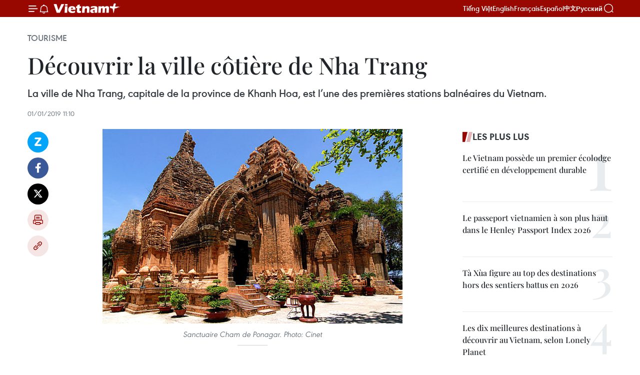

--- FILE ---
content_type: text/html;charset=utf-8
request_url: https://fr.vietnamplus.vn/decouvrir-la-ville-cotiere-de-nha-trang-post93595.vnp
body_size: 24732
content:
<!DOCTYPE html> <html lang="fr" class="fr"> <head> <title>Découvrir la ville côtière de Nha Trang | Vietnam+ (VietnamPlus)</title> <meta name="description" content="La ville de Nha Trang, capitale de la province de Khanh Hoa, est l’une des premières stations balnéaires du Vietnam."/> <meta name="keywords" content="Nha Trang, ville balnéaire, baie de Nha Trang, "/> <meta name="news_keywords" content="Nha Trang, ville balnéaire, baie de Nha Trang, "/> <meta http-equiv="Content-Type" content="text/html; charset=utf-8" /> <meta http-equiv="X-UA-Compatible" content="IE=edge"/> <meta http-equiv="refresh" content="1800" /> <meta name="revisit-after" content="1 days" /> <meta name="viewport" content="width=device-width, initial-scale=1"> <meta http-equiv="content-language" content="vi" /> <meta name="format-detection" content="telephone=no"/> <meta name="format-detection" content="address=no"/> <meta name="apple-mobile-web-app-capable" content="yes"> <meta name="apple-mobile-web-app-status-bar-style" content="black"> <meta name="apple-mobile-web-app-title" content="Vietnam+ (VietnamPlus)"/> <meta name="referrer" content="no-referrer-when-downgrade"/> <link rel="shortcut icon" href="https://media.vietnamplus.vn/assets/web/styles/img/favicon.ico" type="image/x-icon" /> <link rel="preconnect" href="https://media.vietnamplus.vn"/> <link rel="dns-prefetch" href="https://media.vietnamplus.vn"/> <link rel="preconnect" href="//www.google-analytics.com" /> <link rel="preconnect" href="//www.googletagmanager.com" /> <link rel="preconnect" href="//stc.za.zaloapp.com" /> <link rel="preconnect" href="//fonts.googleapis.com" /> <link rel="preconnect" href="//pagead2.googlesyndication.com"/> <link rel="preconnect" href="//tpc.googlesyndication.com"/> <link rel="preconnect" href="//securepubads.g.doubleclick.net"/> <link rel="preconnect" href="//accounts.google.com"/> <link rel="preconnect" href="//adservice.google.com"/> <link rel="preconnect" href="//adservice.google.com.vn"/> <link rel="preconnect" href="//www.googletagservices.com"/> <link rel="preconnect" href="//partner.googleadservices.com"/> <link rel="preconnect" href="//tpc.googlesyndication.com"/> <link rel="preconnect" href="//za.zdn.vn"/> <link rel="preconnect" href="//sp.zalo.me"/> <link rel="preconnect" href="//connect.facebook.net"/> <link rel="preconnect" href="//www.facebook.com"/> <link rel="dns-prefetch" href="//www.google-analytics.com" /> <link rel="dns-prefetch" href="//www.googletagmanager.com" /> <link rel="dns-prefetch" href="//stc.za.zaloapp.com" /> <link rel="dns-prefetch" href="//fonts.googleapis.com" /> <link rel="dns-prefetch" href="//pagead2.googlesyndication.com"/> <link rel="dns-prefetch" href="//tpc.googlesyndication.com"/> <link rel="dns-prefetch" href="//securepubads.g.doubleclick.net"/> <link rel="dns-prefetch" href="//accounts.google.com"/> <link rel="dns-prefetch" href="//adservice.google.com"/> <link rel="dns-prefetch" href="//adservice.google.com.vn"/> <link rel="dns-prefetch" href="//www.googletagservices.com"/> <link rel="dns-prefetch" href="//partner.googleadservices.com"/> <link rel="dns-prefetch" href="//tpc.googlesyndication.com"/> <link rel="dns-prefetch" href="//za.zdn.vn"/> <link rel="dns-prefetch" href="//sp.zalo.me"/> <link rel="dns-prefetch" href="//connect.facebook.net"/> <link rel="dns-prefetch" href="//www.facebook.com"/> <link rel="dns-prefetch" href="//graph.facebook.com"/> <link rel="dns-prefetch" href="//static.xx.fbcdn.net"/> <link rel="dns-prefetch" href="//staticxx.facebook.com"/> <script> var cmsConfig = { domainDesktop: 'https://fr.vietnamplus.vn', domainMobile: 'https://fr.vietnamplus.vn', domainApi: 'https://fr-api.vietnamplus.vn', domainStatic: 'https://media.vietnamplus.vn', domainLog: 'https://fr-log.vietnamplus.vn', googleAnalytics: 'G\-XG2Q9PW0XH', siteId: 0, pageType: 1, objectId: 93595, adsZone: 368, allowAds: true, adsLazy: true, antiAdblock: true, }; if (window.location.protocol !== 'https:' && window.location.hostname.indexOf('vietnamplus.vn') !== -1) { window.location = 'https://' + window.location.hostname + window.location.pathname + window.location.hash; } var USER_AGENT=window.navigator&&(window.navigator.userAgent||window.navigator.vendor)||window.opera||"",IS_MOBILE=/Android|webOS|iPhone|iPod|BlackBerry|Windows Phone|IEMobile|Mobile Safari|Opera Mini/i.test(USER_AGENT),IS_REDIRECT=!1;function setCookie(e,o,i){var n=new Date,i=(n.setTime(n.getTime()+24*i*60*60*1e3),"expires="+n.toUTCString());document.cookie=e+"="+o+"; "+i+";path=/;"}function getCookie(e){var o=document.cookie.indexOf(e+"="),i=o+e.length+1;return!o&&e!==document.cookie.substring(0,e.length)||-1===o?null:(-1===(e=document.cookie.indexOf(";",i))&&(e=document.cookie.length),unescape(document.cookie.substring(i,e)))}IS_MOBILE&&getCookie("isDesktop")&&(setCookie("isDesktop",1,-1),window.location=window.location.pathname.replace(".amp", ".vnp")+window.location.search,IS_REDIRECT=!0); </script> <script> if(USER_AGENT && USER_AGENT.indexOf("facebot") <= 0 && USER_AGENT.indexOf("facebookexternalhit") <= 0) { var query = ''; var hash = ''; if (window.location.search) query = window.location.search; if (window.location.hash) hash = window.location.hash; var canonicalUrl = 'https://fr.vietnamplus.vn/decouvrir-la-ville-cotiere-de-nha-trang-post93595.vnp' + query + hash ; var curUrl = decodeURIComponent(window.location.href); if(!location.port && canonicalUrl.startsWith("http") && curUrl != canonicalUrl){ window.location.replace(canonicalUrl); } } </script> <meta property="fb:pages" content="120834779440" /> <meta property="fb:app_id" content="1960985707489919" /> <meta name="author" content="Vietnam+ (VietnamPlus)" /> <meta name="copyright" content="Copyright © 2026 by Vietnam+ (VietnamPlus)" /> <meta name="RATING" content="GENERAL" /> <meta name="GENERATOR" content="Vietnam+ (VietnamPlus)" /> <meta content="Vietnam+ (VietnamPlus)" itemprop="sourceOrganization" name="source"/> <meta content="news" itemprop="genre" name="medium"/> <meta name="robots" content="noarchive, max-image-preview:large, index, follow" /> <meta name="GOOGLEBOT" content="noarchive, max-image-preview:large, index, follow" /> <link rel="canonical" href="https://fr.vietnamplus.vn/decouvrir-la-ville-cotiere-de-nha-trang-post93595.vnp" /> <meta property="og:site_name" content="Vietnam+ (VietnamPlus)"/> <meta property="og:rich_attachment" content="true"/> <meta property="og:type" content="article"/> <meta property="og:url" content="https://fr.vietnamplus.vn/decouvrir-la-ville-cotiere-de-nha-trang-post93595.vnp"/> <meta property="og:image" content="https://mediafr.vietnamplus.vn/images/f7bdd265dc3b1373bc7e1f8305ab7b24c01def2db8b610eb5ba714b1ba18d1c13fd2a50672a27d959163035576d6ac12835b2a35aa37fbf2ec7ee4bb159e461c/2.jpg.webp"/> <meta property="og:image:width" content="1200"/> <meta property="og:image:height" content="630"/> <meta property="og:title" content="Découvrir la ville côtière de Nha Trang"/> <meta property="og:description" content="La ville de Nha Trang, capitale de la province de Khanh Hoa, est l’une des premières stations balnéaires du Vietnam."/> <meta name="twitter:card" value="summary"/> <meta name="twitter:url" content="https://fr.vietnamplus.vn/decouvrir-la-ville-cotiere-de-nha-trang-post93595.vnp"/> <meta name="twitter:title" content="Découvrir la ville côtière de Nha Trang"/> <meta name="twitter:description" content="La ville de Nha Trang, capitale de la province de Khanh Hoa, est l’une des premières stations balnéaires du Vietnam."/> <meta name="twitter:image" content="https://mediafr.vietnamplus.vn/images/f7bdd265dc3b1373bc7e1f8305ab7b24c01def2db8b610eb5ba714b1ba18d1c13fd2a50672a27d959163035576d6ac12835b2a35aa37fbf2ec7ee4bb159e461c/2.jpg.webp"/> <meta name="twitter:site" content="@Vietnam+ (VietnamPlus)"/> <meta name="twitter:creator" content="@Vietnam+ (VietnamPlus)"/> <meta property="article:publisher" content="https://www.facebook.com/VietnamPlus" /> <meta property="article:tag" content="Nha Trang, ville balnéaire, baie de Nha Trang, "/> <meta property="article:section" content="Tourisme" /> <meta property="article:published_time" content="2019-01-01T18:10:00+0700"/> <meta property="article:modified_time" content="2019-01-01T18:12:18+0700"/> <script type="application/ld+json"> { "@context": "http://schema.org", "@type": "Organization", "name": "Vietnam+ (VietnamPlus)", "url": "https://fr.vietnamplus.vn", "logo": "https://media.vietnamplus.vn/assets/web/styles/img/logo.png", "foundingDate": "2008", "founders": [ { "@type": "Person", "name": "Thông tấn xã Việt Nam (TTXVN)" } ], "address": [ { "@type": "PostalAddress", "streetAddress": "Số 05 Lý Thường Kiệt - Hà Nội - Việt Nam", "addressLocality": "Hà Nội City", "addressRegion": "Northeast", "postalCode": "100000", "addressCountry": "VNM" } ], "contactPoint": [ { "@type": "ContactPoint", "telephone": "+84-243-941-1349", "contactType": "customer service" }, { "@type": "ContactPoint", "telephone": "+84-243-941-1348", "contactType": "customer service" } ], "sameAs": [ "https://www.facebook.com/VietnamPlus", "https://www.tiktok.com/@vietnamplus", "https://twitter.com/vietnamplus", "https://www.youtube.com/c/BaoVietnamPlus" ] } </script> <script type="application/ld+json"> { "@context" : "https://schema.org", "@type" : "WebSite", "name": "Vietnam+ (VietnamPlus)", "url": "https://fr.vietnamplus.vn", "alternateName" : "Báo điện tử VIETNAMPLUS, Cơ quan của Thông tấn xã Việt Nam (TTXVN)", "potentialAction": { "@type": "SearchAction", "target": { "@type": "EntryPoint", "urlTemplate": "https://fr.vietnamplus.vn/search/?q={search_term_string}" }, "query-input": "required name=search_term_string" } } </script> <script type="application/ld+json"> { "@context":"http://schema.org", "@type":"BreadcrumbList", "itemListElement":[ { "@type":"ListItem", "position":1, "item":{ "@id":"https://fr.vietnamplus.vn/tourisme/", "name":"Tourisme" } } ] } </script> <script type="application/ld+json"> { "@context": "http://schema.org", "@type": "NewsArticle", "mainEntityOfPage":{ "@type":"WebPage", "@id":"https://fr.vietnamplus.vn/decouvrir-la-ville-cotiere-de-nha-trang-post93595.vnp" }, "headline": "Découvrir la ville côtière de Nha Trang", "description": "La ville de Nha Trang, capitale de la province de Khanh Hoa, est l’une des premières stations balnéaires du Vietnam.", "image": { "@type": "ImageObject", "url": "https://mediafr.vietnamplus.vn/images/f7bdd265dc3b1373bc7e1f8305ab7b24c01def2db8b610eb5ba714b1ba18d1c13fd2a50672a27d959163035576d6ac12835b2a35aa37fbf2ec7ee4bb159e461c/2.jpg.webp", "width" : 1200, "height" : 675 }, "datePublished": "2019-01-01T18:10:00+0700", "dateModified": "2019-01-01T18:12:18+0700", "author": { "@type": "Person", "name": "" }, "publisher": { "@type": "Organization", "name": "Vietnam+ (VietnamPlus)", "logo": { "@type": "ImageObject", "url": "https://media.vietnamplus.vn/assets/web/styles/img/logo.png" } } } </script> <link rel="preload" href="https://media.vietnamplus.vn/assets/web/styles/css/main.min-1.0.14.css" as="style"> <link rel="preload" href="https://media.vietnamplus.vn/assets/web/js/main.min-1.0.33.js" as="script"> <link rel="preload" href="https://media.vietnamplus.vn/assets/web/js/detail.min-1.0.15.js" as="script"> <link rel="preload" href="https://common.mcms.one/assets/styles/css/vietnamplus-1.0.0.css" as="style"> <link rel="stylesheet" href="https://common.mcms.one/assets/styles/css/vietnamplus-1.0.0.css"> <link id="cms-style" rel="stylesheet" href="https://media.vietnamplus.vn/assets/web/styles/css/main.min-1.0.14.css"> <script type="text/javascript"> var _metaOgUrl = 'https://fr.vietnamplus.vn/decouvrir-la-ville-cotiere-de-nha-trang-post93595.vnp'; var page_title = document.title; var tracked_url = window.location.pathname + window.location.search + window.location.hash; var cate_path = 'tourisme'; if (cate_path.length > 0) { tracked_url = "/" + cate_path + tracked_url; } </script> <script async="" src="https://www.googletagmanager.com/gtag/js?id=G-XG2Q9PW0XH"></script> <script> window.dataLayer = window.dataLayer || []; function gtag(){dataLayer.push(arguments);} gtag('js', new Date()); gtag('config', 'G-XG2Q9PW0XH', {page_path: tracked_url}); </script> <script>window.dataLayer = window.dataLayer || [];dataLayer.push({'pageCategory': '/tourisme'});</script> <script> window.dataLayer = window.dataLayer || []; dataLayer.push({ 'event': 'Pageview', 'articleId': '93595', 'articleTitle': 'Découvrir la ville côtière de Nha Trang', 'articleCategory': 'Tourisme', 'articleAlowAds': true, 'articleType': 'detail', 'articleTags': 'Nha Trang, ville balnéaire, baie de Nha Trang, ', 'articlePublishDate': '2019-01-01T18:10:00+0700', 'articleThumbnail': 'https://mediafr.vietnamplus.vn/images/f7bdd265dc3b1373bc7e1f8305ab7b24c01def2db8b610eb5ba714b1ba18d1c13fd2a50672a27d959163035576d6ac12835b2a35aa37fbf2ec7ee4bb159e461c/2.jpg.webp', 'articleShortUrl': 'https://fr.vietnamplus.vn/decouvrir-la-ville-cotiere-de-nha-trang-post93595.vnp', 'articleFullUrl': 'https://fr.vietnamplus.vn/decouvrir-la-ville-cotiere-de-nha-trang-post93595.vnp', }); </script> <script type='text/javascript'> gtag('event', 'article_page',{ 'articleId': '93595', 'articleTitle': 'Découvrir la ville côtière de Nha Trang', 'articleCategory': 'Tourisme', 'articleAlowAds': true, 'articleType': 'detail', 'articleTags': 'Nha Trang, ville balnéaire, baie de Nha Trang, ', 'articlePublishDate': '2019-01-01T18:10:00+0700', 'articleThumbnail': 'https://mediafr.vietnamplus.vn/images/f7bdd265dc3b1373bc7e1f8305ab7b24c01def2db8b610eb5ba714b1ba18d1c13fd2a50672a27d959163035576d6ac12835b2a35aa37fbf2ec7ee4bb159e461c/2.jpg.webp', 'articleShortUrl': 'https://fr.vietnamplus.vn/decouvrir-la-ville-cotiere-de-nha-trang-post93595.vnp', 'articleFullUrl': 'https://fr.vietnamplus.vn/decouvrir-la-ville-cotiere-de-nha-trang-post93595.vnp', }); </script> <script>(function(w,d,s,l,i){w[l]=w[l]||[];w[l].push({'gtm.start': new Date().getTime(),event:'gtm.js'});var f=d.getElementsByTagName(s)[0], j=d.createElement(s),dl=l!='dataLayer'?'&l='+l:'';j.async=true;j.src= 'https://www.googletagmanager.com/gtm.js?id='+i+dl;f.parentNode.insertBefore(j,f); })(window,document,'script','dataLayer','GTM-5WM58F3N');</script> <script type="text/javascript"> !function(){"use strict";function e(e){var t=!(arguments.length>1&&void 0!==arguments[1])||arguments[1],c=document.createElement("script");c.src=e,t?c.type="module":(c.async=!0,c.type="text/javascript",c.setAttribute("nomodule",""));var n=document.getElementsByTagName("script")[0];n.parentNode.insertBefore(c,n)}!function(t,c){!function(t,c,n){var a,o,r;n.accountId=c,null!==(a=t.marfeel)&&void 0!==a||(t.marfeel={}),null!==(o=(r=t.marfeel).cmd)&&void 0!==o||(r.cmd=[]),t.marfeel.config=n;var i="https://sdk.mrf.io/statics";e("".concat(i,"/marfeel-sdk.js?id=").concat(c),!0),e("".concat(i,"/marfeel-sdk.es5.js?id=").concat(c),!1)}(t,c,arguments.length>2&&void 0!==arguments[2]?arguments[2]:{})}(window,2272,{} )}(); </script> <script async src="https://sp.zalo.me/plugins/sdk.js"></script> </head> <body class="detail-page"> <div id="sdaWeb_SdaMasthead" class="rennab rennab-top" data-platform="1" data-position="Web_SdaMasthead"> </div> <header class=" site-header"> <div class="sticky"> <div class="container"> <i class="ic-menu"></i> <i class="ic-bell"></i> <div id="header-news" class="pick-news hidden" data-source="header-latest-news"></div> <a class="small-logo" href="/" title="Vietnam+ (VietnamPlus)">Vietnam+ (VietnamPlus)</a> <ul class="menu"> <li> <a href="https://www.vietnamplus.vn" title="Tiếng Việt" target="_blank">Tiếng Việt</a> </li> <li> <a href="https://en.vietnamplus.vn" title="English" target="_blank" rel="nofollow">English</a> </li> <li> <a href="https://fr.vietnamplus.vn" title="Français" target="_blank" rel="nofollow">Français</a> </li> <li> <a href="https://es.vietnamplus.vn" title="Español" target="_blank" rel="nofollow">Español</a> </li> <li> <a href="https://zh.vietnamplus.vn" title="中文" target="_blank" rel="nofollow">中文</a> </li> <li> <a href="https://ru.vietnamplus.vn" title="Русский" target="_blank" rel="nofollow">Русский</a> </li> </ul> <div class="search-wrapper"> <i class="ic-search"></i> <input type="text" class="search txtsearch" placeholder="Mot clé"> </div> </div> </div> </header> <div class="site-body"> <div id="sdaWeb_SdaBackground" class="rennab " data-platform="1" data-position="Web_SdaBackground"> </div> <div class="container"> <div class="breadcrumb breadcrumb-detail"> <h2 class="main"> <a href="https://fr.vietnamplus.vn/tourisme/" title="Tourisme" class="active">Tourisme</a> </h2> </div> <div id="sdaWeb_SdaTop" class="rennab " data-platform="1" data-position="Web_SdaTop"> </div> <div class="article"> <h1 class="article__title cms-title "> Découvrir la ville côtière de Nha Trang </h1> <div class="article__sapo cms-desc"> La ville de Nha Trang, capitale de la province de Khanh Hoa, est l’une des premières stations balnéaires du Vietnam. </div> <div id="sdaWeb_SdaArticleAfterSapo" class="rennab " data-platform="1" data-position="Web_SdaArticleAfterSapo"> </div> <div class="article__meta"> <time class="time" datetime="2019-01-01T18:10:00+0700" data-time="1546341000" data-friendly="false">mardi 1 janvier 2019 18:10</time> <meta class="cms-date" itemprop="datePublished" content="2019-01-01T18:10:00+0700"> </div> <div class="col"> <div class="main-col content-col"> <div class="article__body zce-content-body cms-body" itemprop="articleBody"> <div class="social-pin sticky article__social"> <a href="javascript:void(0);" class="zl zalo-share-button" title="Zalo" data-href="https://fr.vietnamplus.vn/decouvrir-la-ville-cotiere-de-nha-trang-post93595.vnp" data-oaid="4486284411240520426" data-layout="1" data-color="blue" data-customize="true">Zalo</a> <a href="javascript:void(0);" class="item fb" data-href="https://fr.vietnamplus.vn/decouvrir-la-ville-cotiere-de-nha-trang-post93595.vnp" data-rel="facebook" title="Facebook">Facebook</a> <a href="javascript:void(0);" class="item tw" data-href="https://fr.vietnamplus.vn/decouvrir-la-ville-cotiere-de-nha-trang-post93595.vnp" data-rel="twitter" title="Twitter">Twitter</a> <a href="javascript:void(0);" class="bookmark sendbookmark hidden" onclick="ME.sendBookmark(this, 93595);" data-id="93595" title="marque-pages">marque-pages</a> <a href="javascript:void(0);" class="print sendprint" title="Print" data-href="/print-93595.html">Impression</a> <a href="javascript:void(0);" class="item link" data-href="https://fr.vietnamplus.vn/decouvrir-la-ville-cotiere-de-nha-trang-post93595.vnp" data-rel="copy" title="Copy link">Copy link</a> </div> <div class="article-photo"> <a href="/Uploaded_FR/BTV1/2017_09_19/2.jpg" rel="nofollow" target="_blank"><img alt="Découvrir la ville côtière de Nha Trang ảnh 1" src="[data-uri]" class="lazyload cms-photo" data-large-src="https://mediafr.vietnamplus.vn/images/33e0b6e9e64bc3c1817db4b0200c0d1e45d047b43faccb3aab53c1cc6cb693e37fd100103e05bb7f452fab388645d5d9/2.jpg" data-src="https://mediafr.vietnamplus.vn/images/68f2576c032ecf9e9a26d2c81c3814173526357fb03e4daa8236f323369ec3ec5f335413e45222a0c2f5e769f6a52287/2.jpg" title="Découvrir la ville côtière de Nha Trang ảnh 1"></a><span>Sanctuaire Cham de Ponagar. Photo: Cinet</span>
</div>
<p style="text-align: justify;"><br><br> Nha Trang (VNA) - La ville de Nha Trang, capitale de la province de Khanh Hoa, est l’une des premières stations balnéaires du Vietnam.<br><br> Nha Trang jouit pleinement de sa topographie, mer, îles, montagnes et deltas, qui en font une région attrayante. La ville est très appréciée des touristes, car elle bénéficie d’un climat particulièrement agréable tout au long de l’année, ainsi que d’une plage de 7 km longée par la rue Trân Phu, l’artère principale de la ville.<br><br> La baie de Nha Trang, qui abrite plusieurs îles, est considérée comme l’une des plus belles du monde.<br><br> Découvrons quelques sites de Nha Trang : <br><br><strong>Sanctuaire Cham de Ponagar</strong><br><br> Situé sur une colline à l'embouchure de la rivière Cai, le site de Ponagar tel qu'il se présente aujourd'hui a été édifié entre les VIIIe et XIIIe siècle. Son architecture et ses caractéristiques artistiques, notamment ses sculptures, sont d'autant plus remarquable qu'elles témoignent de l’évolution de l'art Cham. <br><br> Les vestiges de Ponagar permettent de retracer l'histoire et la religion cham à travers les siècles, et sont un apport essentiel pour la compréhension de la vie spirituelle et sociale du Champa.<br><br> Durant le festival Cham qui a lieu chaque année du 23e au 27e jour du 3e mois lunaire, ont lieu des chants et des spectacles de danses traditionnelles. <br><br><strong>L’église de Nha Trang</strong></p>
<div class="sda_middle"> <div id="sdaWeb_SdaArticleMiddle" class="rennab fyi" data-platform="1" data-position="Web_SdaArticleMiddle"> </div>
</div>
<div class="article-photo"> <a href="/Uploaded_FR/BTV1/2017_09_19/2a.jpg" rel="nofollow" target="_blank"><img alt="Découvrir la ville côtière de Nha Trang ảnh 2" src="[data-uri]" class="lazyload cms-photo" data-large-src="https://mediafr.vietnamplus.vn/images/33e0b6e9e64bc3c1817db4b0200c0d1e45d047b43faccb3aab53c1cc6cb693e3a58032aea7053fd05f3d67b9e55364b8/2a.jpg" data-src="https://mediafr.vietnamplus.vn/images/68f2576c032ecf9e9a26d2c81c3814173526357fb03e4daa8236f323369ec3ecae5106d9c1d3ef7ce67da5163e972b4b/2a.jpg" title="Découvrir la ville côtière de Nha Trang ảnh 2"></a><span>Photo: vietnamtourisme</span>
</div>
<p style="text-align: justify;"><br><br> Situé au cœur de la ville, l'église Nha Trang, construite en pierre, est un site qui attire de nombreux touristes, photographes vietnamiens comme étrangers.<br><br> L’église, qui possède un grand dôme et de nombreuses portes, est caractéristique du style gothique. Elle est ouverte tous les jours à partir de 8 heures, les messes ayant lieu le matin et l'après-midi.<br><br><strong>L'Institut océanographique de Nha Trang</strong><br><br> Situé au 1, rue Câu Da, l'Institut océanographique de Nha Trang est considéré comme un "dictionnaire de l'écosystème marin". <br><br> Cet institut comprend un musée océanographique possédant une multitude de bassins et d'aquariums abritant de nombreuses espèces animales dans leurs écosystèmes reconstitués. Les visiteurs se retrouvent plongés dans un univers coloré de créatures marines rares ou délicates telles qu’anémones, étoiles de mer, holothuries, serpents, tortues, poissons…<br><br> On y trouve tous les spécimens vivants de la mer du Vietnam, mais aussi de contrées plus éloignées. L'Institut océanographique de Nha Trang a été fondé en 1923 sous la gestion directe des Français, et ce, jusqu'en 1952. Il relève actuellement du réseau d'instituts de recherche du Centre national des sciences naturelles et des technologies. <br><br><strong>L’île de Hon Mun</strong><br><br> Située à environ 10 kilomètres du port Câu Da (45 minutes en bateau) au sud de la baie de Nha Trang, Hon Mun est une des îles les plus romantiques de la ville. <br><br> Hon Mun est non seulement attrayante pour son sable blanc, sa mer bleue et ses nids de salangane, elle est également connue comme l’un des aquariums naturels et riches de l’Asie du Sud-Est. Grâce à des courants maritimes chauds venus de l’équateur, cette île convient parfaitement au développement de nombreux types de coraux et de créatures marines tropicales. Elle est l’endroit idéal pour les chercheurs sur la faune marine et en océanographie, comme pour les touristes.<br><br> Hon Tam est une autre belle île de la baie de Nha Trang. Le trajet en bateau dure environ 20 minutes depuis l’embarcadère de Câu Da.<br><br> D’une superficie de 100ha, elle possède une plage d’un kilomètre de sable blanc et d'une mer turquoise. - CPV/VNA<br><br></p> <div id="sdaWeb_SdaArticleAfterBody" class="rennab " data-platform="1" data-position="Web_SdaArticleAfterBody"> </div> </div> <div class="article__tag"> <a class="active" href="https://fr.vietnamplus.vn/tag/nha-trang-tag70.vnp" title="Nha Trang">#Nha Trang</a> <a class="active" href="https://fr.vietnamplus.vn/tag.vnp?q=ville balnéaire" title="ville balnéaire">#ville balnéaire</a> <a class="" href="https://fr.vietnamplus.vn/tag/baie-de-nha-trang-tag7663.vnp" title="baie de Nha Trang">#baie de Nha Trang</a> </div> <div id="sdaWeb_SdaArticleAfterTag" class="rennab " data-platform="1" data-position="Web_SdaArticleAfterTag"> </div> <div class="wrap-social"> <div class="social-pin article__social"> <a href="javascript:void(0);" class="zl zalo-share-button" title="Zalo" data-href="https://fr.vietnamplus.vn/decouvrir-la-ville-cotiere-de-nha-trang-post93595.vnp" data-oaid="4486284411240520426" data-layout="1" data-color="blue" data-customize="true">Zalo</a> <a href="javascript:void(0);" class="item fb" data-href="https://fr.vietnamplus.vn/decouvrir-la-ville-cotiere-de-nha-trang-post93595.vnp" data-rel="facebook" title="Facebook">Facebook</a> <a href="javascript:void(0);" class="item tw" data-href="https://fr.vietnamplus.vn/decouvrir-la-ville-cotiere-de-nha-trang-post93595.vnp" data-rel="twitter" title="Twitter">Twitter</a> <a href="javascript:void(0);" class="bookmark sendbookmark hidden" onclick="ME.sendBookmark(this, 93595);" data-id="93595" title="marque-pages">marque-pages</a> <a href="javascript:void(0);" class="print sendprint" title="Print" data-href="/print-93595.html">Impression</a> <a href="javascript:void(0);" class="item link" data-href="https://fr.vietnamplus.vn/decouvrir-la-ville-cotiere-de-nha-trang-post93595.vnp" data-rel="copy" title="Copy link">Copy link</a> </div> <a href="https://news.google.com/publications/CAAqBwgKMN-18wowlLWFAw?hl=vi&gl=VN&ceid=VN%3Avi" class="google-news" target="_blank" title="Google News">Suivez VietnamPlus</a> </div> <div id="sdaWeb_SdaArticleAfterBody1" class="rennab " data-platform="1" data-position="Web_SdaArticleAfterBody1"> </div> <div id="sdaWeb_SdaArticleAfterBody2" class="rennab " data-platform="1" data-position="Web_SdaArticleAfterBody2"> </div> <div class="box-related-news"> <h3 class="box-heading"> <span class="title">Sur le même sujet</span> </h3> <div class="box-content" data-source="related-news"> <article class="story"> <figure class="story__thumb"> <a class="cms-link" href="https://fr.vietnamplus.vn/tripadvisor-publie-sa-liste-des-lieux-seduisant-le-plus-les-touristes-etrangers-au-vietnam-post91022.vnp" title="TripAdvisor publie sa liste des lieux séduisant le plus les touristes étrangers au Vietnam"> <img class="lazyload" src="[data-uri]" data-src="https://mediafr.vietnamplus.vn/images/d46bcb34ef998b09e0bae168b2a8b60e4afafcdb51a58ae524fbfbca62e58a75d2a8790694c9e184151e5e77a83a4f9c28a01de44c3c01c026cc3a87f07726cf/4_trip_advisor.jpg.webp" data-srcset="https://mediafr.vietnamplus.vn/images/d46bcb34ef998b09e0bae168b2a8b60e4afafcdb51a58ae524fbfbca62e58a75d2a8790694c9e184151e5e77a83a4f9c28a01de44c3c01c026cc3a87f07726cf/4_trip_advisor.jpg.webp 1x, https://mediafr.vietnamplus.vn/images/dff54262a5435959c670ef13b2e0a7284afafcdb51a58ae524fbfbca62e58a75d2a8790694c9e184151e5e77a83a4f9c28a01de44c3c01c026cc3a87f07726cf/4_trip_advisor.jpg.webp 2x" alt="TripAdvisor publie sa liste des lieux séduisant le plus les touristes étrangers au Vietnam"> <noscript><img src="https://mediafr.vietnamplus.vn/images/d46bcb34ef998b09e0bae168b2a8b60e4afafcdb51a58ae524fbfbca62e58a75d2a8790694c9e184151e5e77a83a4f9c28a01de44c3c01c026cc3a87f07726cf/4_trip_advisor.jpg.webp" srcset="https://mediafr.vietnamplus.vn/images/d46bcb34ef998b09e0bae168b2a8b60e4afafcdb51a58ae524fbfbca62e58a75d2a8790694c9e184151e5e77a83a4f9c28a01de44c3c01c026cc3a87f07726cf/4_trip_advisor.jpg.webp 1x, https://mediafr.vietnamplus.vn/images/dff54262a5435959c670ef13b2e0a7284afafcdb51a58ae524fbfbca62e58a75d2a8790694c9e184151e5e77a83a4f9c28a01de44c3c01c026cc3a87f07726cf/4_trip_advisor.jpg.webp 2x" alt="TripAdvisor publie sa liste des lieux séduisant le plus les touristes étrangers au Vietnam" class="image-fallback"></noscript> </a> </figure> <h2 class="story__heading" data-tracking="91022"> <a class=" cms-link" href="https://fr.vietnamplus.vn/tripadvisor-publie-sa-liste-des-lieux-seduisant-le-plus-les-touristes-etrangers-au-vietnam-post91022.vnp" title="TripAdvisor publie sa liste des lieux séduisant le plus les touristes étrangers au Vietnam"> TripAdvisor publie sa liste des lieux séduisant le plus les touristes étrangers au Vietnam </a> </h2> <time class="time" datetime="2017-07-11T14:44:00+0700" data-time="1499759040"> 11/07/2017 14:44 </time> <div class="story__summary story__shorten"> TripAdvisor, une page web touristique de renom, vient de publier sa liste des 10 destinations au Vietnam qui séduisent le plus les touristes étrangers. </div> </article> <article class="story"> <figure class="story__thumb"> <a class="cms-link" href="https://fr.vietnamplus.vn/le-premier-observatoire-astronomique-du-vietnam-ne-sous-une-bonne-etoile-post93248.vnp" title="Le premier observatoire astronomique du Vietnam né sous une bonne étoile"> <img class="lazyload" src="[data-uri]" data-src="https://mediafr.vietnamplus.vn/images/[base64]/Le_telescope_de_lobservatoire_astronomique_de_Nha_Trang.jpg.webp" data-srcset="https://mediafr.vietnamplus.vn/images/[base64]/Le_telescope_de_lobservatoire_astronomique_de_Nha_Trang.jpg.webp 1x, https://mediafr.vietnamplus.vn/images/[base64]/Le_telescope_de_lobservatoire_astronomique_de_Nha_Trang.jpg.webp 2x" alt="Le premier observatoire astronomique du Vietnam né sous une bonne étoile"> <noscript><img src="https://mediafr.vietnamplus.vn/images/[base64]/Le_telescope_de_lobservatoire_astronomique_de_Nha_Trang.jpg.webp" srcset="https://mediafr.vietnamplus.vn/images/[base64]/Le_telescope_de_lobservatoire_astronomique_de_Nha_Trang.jpg.webp 1x, https://mediafr.vietnamplus.vn/images/[base64]/Le_telescope_de_lobservatoire_astronomique_de_Nha_Trang.jpg.webp 2x" alt="Le premier observatoire astronomique du Vietnam né sous une bonne étoile" class="image-fallback"></noscript> </a> </figure> <h2 class="story__heading" data-tracking="93248"> <a class=" cms-link" href="https://fr.vietnamplus.vn/le-premier-observatoire-astronomique-du-vietnam-ne-sous-une-bonne-etoile-post93248.vnp" title="Le premier observatoire astronomique du Vietnam né sous une bonne étoile"> Le premier observatoire astronomique du Vietnam né sous une bonne étoile </a> </h2> <time class="time" datetime="2017-09-10T12:24:00+0700" data-time="1505021040"> 10/09/2017 12:24 </time> <div class="story__summary story__shorten"> Situé dans l’île de Chông (province de Khanh Hoà, Centre), le premier observatoire astronomique du Vietnam est entré en activité. Cet ouvrage s’inscrit dans le cadre du projet du Centre spatial du Vietnam. </div> </article> <article class="story"> <figure class="story__thumb"> <a class="cms-link" href="https://fr.vietnamplus.vn/bientot-une-ligne-aerienne-reliant-nha-trang-et-seoul-post93287.vnp" title="Bientôt une ligne aérienne reliant Nha Trang et Séoul"> <img class="lazyload" src="[data-uri]" data-src="" alt="Bientôt une ligne aérienne reliant Nha Trang et Séoul"> <noscript><img src="" alt="Bientôt une ligne aérienne reliant Nha Trang et Séoul" class="image-fallback"></noscript> </a> </figure> <h2 class="story__heading" data-tracking="93287"> <a class=" cms-link" href="https://fr.vietnamplus.vn/bientot-une-ligne-aerienne-reliant-nha-trang-et-seoul-post93287.vnp" title="Bientôt une ligne aérienne reliant Nha Trang et Séoul"> Bientôt une ligne aérienne reliant Nha Trang et Séoul </a> </h2> <time class="time" datetime="2017-09-11T16:06:11+0700" data-time="1505120771"> 11/09/2017 16:06 </time> <div class="story__summary story__shorten"> L’Association du Tourisme de la province de Khanh Hoa et la compagnie aérienne sud-coréenne Jeju Air viennent de signer l’ouverture d’une ligne directe entre Nha Trang et Séoul. </div> </article> </div> </div> <div id="sdaWeb_SdaArticleAfterRelated" class="rennab " data-platform="1" data-position="Web_SdaArticleAfterRelated"> </div> <div class="timeline secondary"> <h3 class="box-heading"> <a href="https://fr.vietnamplus.vn/tourisme/" title="Tourisme" class="title"> Voir plus </a> </h3> <div class="box-content content-list" data-source="recommendation-368"> <article class="story" data-id="257660"> <figure class="story__thumb"> <a class="cms-link" href="https://fr.vietnamplus.vn/phu-quy-et-nha-trang-les-perles-du-littoral-vietnamien-a-lhonneur-dans-figaro-nautisme-post257660.vnp" title="Phu Quy et Nha Trang : Les perles du littoral vietnamien à l&#39;honneur dans Figaro Nautisme"> <img class="lazyload" src="[data-uri]" data-src="https://mediafr.vietnamplus.vn/images/4a1eed2490c76558fc1c97e5df115ad2fb79e70bca32e9f4a5db93ac50e0b62627e49c1a436ee31b20571d87b3c80855/phu-auy.jpg.webp" data-srcset="https://mediafr.vietnamplus.vn/images/4a1eed2490c76558fc1c97e5df115ad2fb79e70bca32e9f4a5db93ac50e0b62627e49c1a436ee31b20571d87b3c80855/phu-auy.jpg.webp 1x, https://mediafr.vietnamplus.vn/images/34c41fdf4b6550b72895aef39c21803ffb79e70bca32e9f4a5db93ac50e0b62627e49c1a436ee31b20571d87b3c80855/phu-auy.jpg.webp 2x" alt="Vue du district insulaire de Phu Quy dans la province de Lam Dong. Photo : VNA"> <noscript><img src="https://mediafr.vietnamplus.vn/images/4a1eed2490c76558fc1c97e5df115ad2fb79e70bca32e9f4a5db93ac50e0b62627e49c1a436ee31b20571d87b3c80855/phu-auy.jpg.webp" srcset="https://mediafr.vietnamplus.vn/images/4a1eed2490c76558fc1c97e5df115ad2fb79e70bca32e9f4a5db93ac50e0b62627e49c1a436ee31b20571d87b3c80855/phu-auy.jpg.webp 1x, https://mediafr.vietnamplus.vn/images/34c41fdf4b6550b72895aef39c21803ffb79e70bca32e9f4a5db93ac50e0b62627e49c1a436ee31b20571d87b3c80855/phu-auy.jpg.webp 2x" alt="Vue du district insulaire de Phu Quy dans la province de Lam Dong. Photo : VNA" class="image-fallback"></noscript> </a> </figure> <h2 class="story__heading" data-tracking="257660"> <a class=" cms-link" href="https://fr.vietnamplus.vn/phu-quy-et-nha-trang-les-perles-du-littoral-vietnamien-a-lhonneur-dans-figaro-nautisme-post257660.vnp" title="Phu Quy et Nha Trang : Les perles du littoral vietnamien à l&#39;honneur dans Figaro Nautisme"> Phu Quy et Nha Trang : Les perles du littoral vietnamien à l'honneur dans Figaro Nautisme </a> </h2> <time class="time" datetime="2026-01-19T16:08:35+0700" data-time="1768813715"> 19/01/2026 16:08 </time> <div class="story__summary story__shorten"> <p>Dans un article publié le 18 janvier à l’adresse figaronautisme.meteoconsult.fr, le site français Figaro Nautisme a décrit Phu Quy, au large du sud du Vietnam, l’une des îles les plus confidentielles de la Mer Orientale, et Nha Trang, sur la côte centrale, proposant une approche plus structurée et dynamique du tourisme.</p> </div> </article> <article class="story" data-id="257653"> <figure class="story__thumb"> <a class="cms-link" href="https://fr.vietnamplus.vn/quang-ninh-ancre-sa-position-de-destination-phare-pour-le-tourisme-de-croisiere-post257653.vnp" title="Quang Ninh ancre sa position de destination phare pour le tourisme de croisière"> <img class="lazyload" src="[data-uri]" data-src="https://mediafr.vietnamplus.vn/images/44f872b41ffffe837e595148a04b980723b3aa726b636afc3a8ea1ef67a72847004e37ded03ec25cd799d913e7dcf8aa4db21d8147c387e13f74489bc1567f16/celebrity-solstice.jpg.webp" data-srcset="https://mediafr.vietnamplus.vn/images/44f872b41ffffe837e595148a04b980723b3aa726b636afc3a8ea1ef67a72847004e37ded03ec25cd799d913e7dcf8aa4db21d8147c387e13f74489bc1567f16/celebrity-solstice.jpg.webp 1x, https://mediafr.vietnamplus.vn/images/5d0deb09e2c673469c8d47bdf1f528e423b3aa726b636afc3a8ea1ef67a72847004e37ded03ec25cd799d913e7dcf8aa4db21d8147c387e13f74489bc1567f16/celebrity-solstice.jpg.webp 2x" alt="Le Celebrity Solstice, arborant le pavillon maltais, accoste au port international de passagers de Ha Long. Photo : VNA"> <noscript><img src="https://mediafr.vietnamplus.vn/images/44f872b41ffffe837e595148a04b980723b3aa726b636afc3a8ea1ef67a72847004e37ded03ec25cd799d913e7dcf8aa4db21d8147c387e13f74489bc1567f16/celebrity-solstice.jpg.webp" srcset="https://mediafr.vietnamplus.vn/images/44f872b41ffffe837e595148a04b980723b3aa726b636afc3a8ea1ef67a72847004e37ded03ec25cd799d913e7dcf8aa4db21d8147c387e13f74489bc1567f16/celebrity-solstice.jpg.webp 1x, https://mediafr.vietnamplus.vn/images/5d0deb09e2c673469c8d47bdf1f528e423b3aa726b636afc3a8ea1ef67a72847004e37ded03ec25cd799d913e7dcf8aa4db21d8147c387e13f74489bc1567f16/celebrity-solstice.jpg.webp 2x" alt="Le Celebrity Solstice, arborant le pavillon maltais, accoste au port international de passagers de Ha Long. Photo : VNA" class="image-fallback"></noscript> </a> </figure> <h2 class="story__heading" data-tracking="257653"> <a class=" cms-link" href="https://fr.vietnamplus.vn/quang-ninh-ancre-sa-position-de-destination-phare-pour-le-tourisme-de-croisiere-post257653.vnp" title="Quang Ninh ancre sa position de destination phare pour le tourisme de croisière"> Quang Ninh ancre sa position de destination phare pour le tourisme de croisière </a> </h2> <time class="time" datetime="2026-01-19T15:00:00+0700" data-time="1768809600"> 19/01/2026 15:00 </time> <div class="story__summary story__shorten"> <p>Quang Ninh devrait accueillir entre 70 et 90 escales de croisières internationales en 2026, pour un nombre total de passagers estimé entre 100.000 et 150.000 sur l’ensemble de l’année. Ce flux constant de croisiéristes devrait contribuer de manière significative aux recettes touristiques et aux secteurs de services associés.</p> </div> </article> <article class="story" data-id="257562"> <figure class="story__thumb"> <a class="cms-link" href="https://fr.vietnamplus.vn/le-vietnam-parmi-les-52-meilleures-destinations-mondiales-de-2026-selon-le-new-york-times-post257562.vnp" title="Le Vietnam parmi les 52 meilleures destinations mondiales de 2026, selon le New York Times"> <img class="lazyload" src="[data-uri]" data-src="https://mediafr.vietnamplus.vn/images/e561533c122dd67ff9be5bdc262327586331d231b398cb56452fecc2973d93e8102540c82dc5ab9a269cd0bb060d67752d3b3a70ef33f904943de712d4807f694c7dea573360559da230b6bea101fdcc/ava-viet-nam-diem-den-ruby.jpg.webp" data-srcset="https://mediafr.vietnamplus.vn/images/e561533c122dd67ff9be5bdc262327586331d231b398cb56452fecc2973d93e8102540c82dc5ab9a269cd0bb060d67752d3b3a70ef33f904943de712d4807f694c7dea573360559da230b6bea101fdcc/ava-viet-nam-diem-den-ruby.jpg.webp 1x, https://mediafr.vietnamplus.vn/images/5e68d86e4a3b9f2df1e0c1392dbdba626331d231b398cb56452fecc2973d93e8102540c82dc5ab9a269cd0bb060d67752d3b3a70ef33f904943de712d4807f694c7dea573360559da230b6bea101fdcc/ava-viet-nam-diem-den-ruby.jpg.webp 2x" alt="Le Vietnam parmi les 52 meilleures destinations mondiales de 2026, selon le New York Times"> <noscript><img src="https://mediafr.vietnamplus.vn/images/e561533c122dd67ff9be5bdc262327586331d231b398cb56452fecc2973d93e8102540c82dc5ab9a269cd0bb060d67752d3b3a70ef33f904943de712d4807f694c7dea573360559da230b6bea101fdcc/ava-viet-nam-diem-den-ruby.jpg.webp" srcset="https://mediafr.vietnamplus.vn/images/e561533c122dd67ff9be5bdc262327586331d231b398cb56452fecc2973d93e8102540c82dc5ab9a269cd0bb060d67752d3b3a70ef33f904943de712d4807f694c7dea573360559da230b6bea101fdcc/ava-viet-nam-diem-den-ruby.jpg.webp 1x, https://mediafr.vietnamplus.vn/images/5e68d86e4a3b9f2df1e0c1392dbdba626331d231b398cb56452fecc2973d93e8102540c82dc5ab9a269cd0bb060d67752d3b3a70ef33f904943de712d4807f694c7dea573360559da230b6bea101fdcc/ava-viet-nam-diem-den-ruby.jpg.webp 2x" alt="Le Vietnam parmi les 52 meilleures destinations mondiales de 2026, selon le New York Times" class="image-fallback"></noscript> </a> </figure> <h2 class="story__heading" data-tracking="257562"> <a class=" cms-link" href="https://fr.vietnamplus.vn/le-vietnam-parmi-les-52-meilleures-destinations-mondiales-de-2026-selon-le-new-york-times-post257562.vnp" title="Le Vietnam parmi les 52 meilleures destinations mondiales de 2026, selon le New York Times"> <i class="ic-infographic"></i> Le Vietnam parmi les 52 meilleures destinations mondiales de 2026, selon le New York Times </a> </h2> <time class="time" datetime="2026-01-18T08:00:00+0700" data-time="1768698000"> 18/01/2026 08:00 </time> <div class="story__summary story__shorten"> <p>Le quotidien américain New York Times a classé, en janvier 2026, le Vietnam parmi les 52 destinations incontournables de l'année.</p> </div> </article> <article class="story" data-id="257586"> <figure class="story__thumb"> <a class="cms-link" href="https://fr.vietnamplus.vn/tourisme-vert-une-voie-de-developpement-durable-a-lextreme-nord-du-vietnam-post257586.vnp" title="Tourisme vert – une voie de développement durable à l’extrême Nord du Vietnam"> <img class="lazyload" src="[data-uri]" data-src="https://mediafr.vietnamplus.vn/images/99744cc23496dda1191ab041b5e7183909aa55ff099864b9f85512945307398f049b9977450a1348d185b765b9602e0c/1-6192.jpg.webp" data-srcset="https://mediafr.vietnamplus.vn/images/99744cc23496dda1191ab041b5e7183909aa55ff099864b9f85512945307398f049b9977450a1348d185b765b9602e0c/1-6192.jpg.webp 1x, https://mediafr.vietnamplus.vn/images/b45f905f8a1d998e7735114b0aa991f009aa55ff099864b9f85512945307398f049b9977450a1348d185b765b9602e0c/1-6192.jpg.webp 2x" alt="Floraison des cerisiers à Lũng Cú (province de Tuyên Quang). Photo : VNA"> <noscript><img src="https://mediafr.vietnamplus.vn/images/99744cc23496dda1191ab041b5e7183909aa55ff099864b9f85512945307398f049b9977450a1348d185b765b9602e0c/1-6192.jpg.webp" srcset="https://mediafr.vietnamplus.vn/images/99744cc23496dda1191ab041b5e7183909aa55ff099864b9f85512945307398f049b9977450a1348d185b765b9602e0c/1-6192.jpg.webp 1x, https://mediafr.vietnamplus.vn/images/b45f905f8a1d998e7735114b0aa991f009aa55ff099864b9f85512945307398f049b9977450a1348d185b765b9602e0c/1-6192.jpg.webp 2x" alt="Floraison des cerisiers à Lũng Cú (province de Tuyên Quang). Photo : VNA" class="image-fallback"></noscript> </a> </figure> <h2 class="story__heading" data-tracking="257586"> <a class=" cms-link" href="https://fr.vietnamplus.vn/tourisme-vert-une-voie-de-developpement-durable-a-lextreme-nord-du-vietnam-post257586.vnp" title="Tourisme vert – une voie de développement durable à l’extrême Nord du Vietnam"> Tourisme vert – une voie de développement durable à l’extrême Nord du Vietnam </a> </h2> <time class="time" datetime="2026-01-17T10:00:00+0700" data-time="1768618800"> 17/01/2026 10:00 </time> <div class="story__summary story__shorten"> <p>Après la fusion administrative, la commune de Lung Cu, dans la province de Tuyên Quang (Nord), est entrée dans une nouvelle phase de développement, caractérisée par un espace élargi, des ressources mieux concentrées et des exigences accrues en matière d’organisation du développement socio-économique.</p> </div> </article> <article class="story" data-id="257557"> <figure class="story__thumb"> <a class="cms-link" href="https://fr.vietnamplus.vn/le-vietnam-destination-montante-pour-les-touristes-philippins-post257557.vnp" title="Le Vietnam, destination montante pour les touristes philippins"> <img class="lazyload" src="[data-uri]" data-src="https://mediafr.vietnamplus.vn/images/44f872b41ffffe837e595148a04b98074d304bf8a5682bb10911853abf122957bf5b337f4dec4adde00261a1612ad40c19c573b2d0ab61fd1eae27a3c9d69ad8/famtrip-philippines.jpg.webp" data-srcset="https://mediafr.vietnamplus.vn/images/44f872b41ffffe837e595148a04b98074d304bf8a5682bb10911853abf122957bf5b337f4dec4adde00261a1612ad40c19c573b2d0ab61fd1eae27a3c9d69ad8/famtrip-philippines.jpg.webp 1x, https://mediafr.vietnamplus.vn/images/5d0deb09e2c673469c8d47bdf1f528e44d304bf8a5682bb10911853abf122957bf5b337f4dec4adde00261a1612ad40c19c573b2d0ab61fd1eae27a3c9d69ad8/famtrip-philippines.jpg.webp 2x" alt="Le groupe philippin en voyage de familiarisation visite la citadelle impériale de Huê. Photo: vietnamtourism.gov.vn"> <noscript><img src="https://mediafr.vietnamplus.vn/images/44f872b41ffffe837e595148a04b98074d304bf8a5682bb10911853abf122957bf5b337f4dec4adde00261a1612ad40c19c573b2d0ab61fd1eae27a3c9d69ad8/famtrip-philippines.jpg.webp" srcset="https://mediafr.vietnamplus.vn/images/44f872b41ffffe837e595148a04b98074d304bf8a5682bb10911853abf122957bf5b337f4dec4adde00261a1612ad40c19c573b2d0ab61fd1eae27a3c9d69ad8/famtrip-philippines.jpg.webp 1x, https://mediafr.vietnamplus.vn/images/5d0deb09e2c673469c8d47bdf1f528e44d304bf8a5682bb10911853abf122957bf5b337f4dec4adde00261a1612ad40c19c573b2d0ab61fd1eae27a3c9d69ad8/famtrip-philippines.jpg.webp 2x" alt="Le groupe philippin en voyage de familiarisation visite la citadelle impériale de Huê. Photo: vietnamtourism.gov.vn" class="image-fallback"></noscript> </a> </figure> <h2 class="story__heading" data-tracking="257557"> <a class=" cms-link" href="https://fr.vietnamplus.vn/le-vietnam-destination-montante-pour-les-touristes-philippins-post257557.vnp" title="Le Vietnam, destination montante pour les touristes philippins"> Le Vietnam, destination montante pour les touristes philippins </a> </h2> <time class="time" datetime="2026-01-16T15:00:00+0700" data-time="1768550400"> 16/01/2026 15:00 </time> <div class="story__summary story__shorten"> <p>Le Vietnam s’avère être une destination de choix pour des milliers de Philippins, lors qu’une autre compagnie aérienne locale lançant des vols directs vers cette étoile montante du tourisme en Asie du Sud-Est. </p> </div> </article> <div id="sdaWeb_SdaNative1" class="rennab " data-platform="1" data-position="Web_SdaNative1"> </div> <article class="story" data-id="257539"> <figure class="story__thumb"> <a class="cms-link" href="https://fr.vietnamplus.vn/ho-chi-minh-ville-la-20e-edition-du-salon-ite-hcmc-2026-sannonce-comme-une-edition-historique-post257539.vnp" title="Ho Chi Minh-Ville : La 20e édition du Salon ITE HCMC 2026 s&#39;annonce comme une édition historique"> <img class="lazyload" src="[data-uri]" data-src="https://mediafr.vietnamplus.vn/images/e561533c122dd67ff9be5bdc2623275810e1a7208a41839f9452abefb940d1dae46c7cb4c67d71e86552010ead46608fbc641214598d56ebf6ac7b349144c1fa/untitled.jpg.webp" data-srcset="https://mediafr.vietnamplus.vn/images/e561533c122dd67ff9be5bdc2623275810e1a7208a41839f9452abefb940d1dae46c7cb4c67d71e86552010ead46608fbc641214598d56ebf6ac7b349144c1fa/untitled.jpg.webp 1x, https://mediafr.vietnamplus.vn/images/5e68d86e4a3b9f2df1e0c1392dbdba6210e1a7208a41839f9452abefb940d1dae46c7cb4c67d71e86552010ead46608fbc641214598d56ebf6ac7b349144c1fa/untitled.jpg.webp 2x" alt="La directrice générale adjointe de l&#39;Autorité nationale du tourisme du Vietnam, Nguyen Thi Hoa Mai, préside une réunion en ligne sur l&#39;organisation de l&#39;ITE HCMC 2026. Photo : TITC"> <noscript><img src="https://mediafr.vietnamplus.vn/images/e561533c122dd67ff9be5bdc2623275810e1a7208a41839f9452abefb940d1dae46c7cb4c67d71e86552010ead46608fbc641214598d56ebf6ac7b349144c1fa/untitled.jpg.webp" srcset="https://mediafr.vietnamplus.vn/images/e561533c122dd67ff9be5bdc2623275810e1a7208a41839f9452abefb940d1dae46c7cb4c67d71e86552010ead46608fbc641214598d56ebf6ac7b349144c1fa/untitled.jpg.webp 1x, https://mediafr.vietnamplus.vn/images/5e68d86e4a3b9f2df1e0c1392dbdba6210e1a7208a41839f9452abefb940d1dae46c7cb4c67d71e86552010ead46608fbc641214598d56ebf6ac7b349144c1fa/untitled.jpg.webp 2x" alt="La directrice générale adjointe de l&#39;Autorité nationale du tourisme du Vietnam, Nguyen Thi Hoa Mai, préside une réunion en ligne sur l&#39;organisation de l&#39;ITE HCMC 2026. Photo : TITC" class="image-fallback"></noscript> </a> </figure> <h2 class="story__heading" data-tracking="257539"> <a class=" cms-link" href="https://fr.vietnamplus.vn/ho-chi-minh-ville-la-20e-edition-du-salon-ite-hcmc-2026-sannonce-comme-une-edition-historique-post257539.vnp" title="Ho Chi Minh-Ville : La 20e édition du Salon ITE HCMC 2026 s&#39;annonce comme une édition historique"> Ho Chi Minh-Ville : La 20e édition du Salon ITE HCMC 2026 s'annonce comme une édition historique </a> </h2> <time class="time" datetime="2026-01-16T10:17:33+0700" data-time="1768533453"> 16/01/2026 10:17 </time> <div class="story__summary story__shorten"> <p>Le Salon international du tourisme de Ho Chi Minh-Ville 2026 (ITE HCMC 2026) prévu du 27 au 29 août au Centre des foires et expositions de Saïgon,&nbsp;comprendra de nombreuses activités majeures.</p> </div> </article> <article class="story" data-id="257522"> <figure class="story__thumb"> <a class="cms-link" href="https://fr.vietnamplus.vn/le-passeport-vietnamien-a-son-plus-haut-dans-le-henley-passport-index-2026-post257522.vnp" title="Le passeport vietnamien à son plus haut dans le Henley Passport Index 2026"> <img class="lazyload" src="[data-uri]" data-src="https://mediafr.vietnamplus.vn/images/44f872b41ffffe837e595148a04b98075269441398313bbcee3615ac7bb94abed180032c42def75535368cf882e94ef71a6e886c35d2e2c9c9bca0f6b3de92c9/thailand.jpg.webp" data-srcset="https://mediafr.vietnamplus.vn/images/44f872b41ffffe837e595148a04b98075269441398313bbcee3615ac7bb94abed180032c42def75535368cf882e94ef71a6e886c35d2e2c9c9bca0f6b3de92c9/thailand.jpg.webp 1x, https://mediafr.vietnamplus.vn/images/5d0deb09e2c673469c8d47bdf1f528e45269441398313bbcee3615ac7bb94abed180032c42def75535368cf882e94ef71a6e886c35d2e2c9c9bca0f6b3de92c9/thailand.jpg.webp 2x" alt="La Thaïlande est l&#39;une des destinations préférées des voyageurs vietnamiens à travers le monde. Photo: cafef.vn"> <noscript><img src="https://mediafr.vietnamplus.vn/images/44f872b41ffffe837e595148a04b98075269441398313bbcee3615ac7bb94abed180032c42def75535368cf882e94ef71a6e886c35d2e2c9c9bca0f6b3de92c9/thailand.jpg.webp" srcset="https://mediafr.vietnamplus.vn/images/44f872b41ffffe837e595148a04b98075269441398313bbcee3615ac7bb94abed180032c42def75535368cf882e94ef71a6e886c35d2e2c9c9bca0f6b3de92c9/thailand.jpg.webp 1x, https://mediafr.vietnamplus.vn/images/5d0deb09e2c673469c8d47bdf1f528e45269441398313bbcee3615ac7bb94abed180032c42def75535368cf882e94ef71a6e886c35d2e2c9c9bca0f6b3de92c9/thailand.jpg.webp 2x" alt="La Thaïlande est l&#39;une des destinations préférées des voyageurs vietnamiens à travers le monde. Photo: cafef.vn" class="image-fallback"></noscript> </a> </figure> <h2 class="story__heading" data-tracking="257522"> <a class=" cms-link" href="https://fr.vietnamplus.vn/le-passeport-vietnamien-a-son-plus-haut-dans-le-henley-passport-index-2026-post257522.vnp" title="Le passeport vietnamien à son plus haut dans le Henley Passport Index 2026"> Le passeport vietnamien à son plus haut dans le Henley Passport Index 2026 </a> </h2> <time class="time" datetime="2026-01-15T19:45:00+0700" data-time="1768481100"> 15/01/2026 19:45 </time> <div class="story__summary story__shorten"> <p>Le classement des passeports les plus puissants du monde en 2026, qui permet à certains citoyens de voyager avec peu de restrictions, révèle que les pays asiatiques sont toujours en tête du classement mondial de la firme londonienne Henley &amp; Partners</p> </div> </article> <article class="story" data-id="257518"> <figure class="story__thumb"> <a class="cms-link" href="https://fr.vietnamplus.vn/quand-les-villages-de-montagne-resplendissent-de-fleurs-de-pechers-roses-post257518.vnp" title="Quand les villages de montagne resplendissent de fleurs de pêchers roses "> <img class="lazyload" src="[data-uri]" data-src="https://mediafr.vietnamplus.vn/images/44f872b41ffffe837e595148a04b98075269441398313bbcee3615ac7bb94abeddda08b6865459b0dd7e15474248e0811b9552be15401cef963668a94f760db5/lung-cu-tuyen-quang.jpg.webp" data-srcset="https://mediafr.vietnamplus.vn/images/44f872b41ffffe837e595148a04b98075269441398313bbcee3615ac7bb94abeddda08b6865459b0dd7e15474248e0811b9552be15401cef963668a94f760db5/lung-cu-tuyen-quang.jpg.webp 1x, https://mediafr.vietnamplus.vn/images/5d0deb09e2c673469c8d47bdf1f528e45269441398313bbcee3615ac7bb94abeddda08b6865459b0dd7e15474248e0811b9552be15401cef963668a94f760db5/lung-cu-tuyen-quang.jpg.webp 2x" alt="Cerisiers en fleurs dans la commune de Lung Cu, province de Tuyên Quang. Photo: VNP"> <noscript><img src="https://mediafr.vietnamplus.vn/images/44f872b41ffffe837e595148a04b98075269441398313bbcee3615ac7bb94abeddda08b6865459b0dd7e15474248e0811b9552be15401cef963668a94f760db5/lung-cu-tuyen-quang.jpg.webp" srcset="https://mediafr.vietnamplus.vn/images/44f872b41ffffe837e595148a04b98075269441398313bbcee3615ac7bb94abeddda08b6865459b0dd7e15474248e0811b9552be15401cef963668a94f760db5/lung-cu-tuyen-quang.jpg.webp 1x, https://mediafr.vietnamplus.vn/images/5d0deb09e2c673469c8d47bdf1f528e45269441398313bbcee3615ac7bb94abeddda08b6865459b0dd7e15474248e0811b9552be15401cef963668a94f760db5/lung-cu-tuyen-quang.jpg.webp 2x" alt="Cerisiers en fleurs dans la commune de Lung Cu, province de Tuyên Quang. Photo: VNP" class="image-fallback"></noscript> </a> </figure> <h2 class="story__heading" data-tracking="257518"> <a class=" cms-link" href="https://fr.vietnamplus.vn/quand-les-villages-de-montagne-resplendissent-de-fleurs-de-pechers-roses-post257518.vnp" title="Quand les villages de montagne resplendissent de fleurs de pêchers roses "> Quand les villages de montagne resplendissent de fleurs de pêchers roses </a> </h2> <time class="time" datetime="2026-01-15T19:00:00+0700" data-time="1768478400"> 15/01/2026 19:00 </time> <div class="story__summary story__shorten"> <p>Dans les villages de montagne de Tuyên Quang, la floraison des pêchers est bien plus qu’un décor naturel. Elle fait partie intégrante de la vie spirituelle des habitants. Chaque saison des fleurs apporte son lot de joie et d’espoir.</p> </div> </article> <article class="story" data-id="257488"> <figure class="story__thumb"> <a class="cms-link" href="https://fr.vietnamplus.vn/faire-de-mui-ne-une-destination-touristique-nationale-de-premier-plan-en-asie-pacifique-post257488.vnp" title="Faire de Mui Ne une destination touristique nationale de premier plan en Asie-Pacifique"> <img class="lazyload" src="[data-uri]" data-src="https://mediafr.vietnamplus.vn/images/[base64]/vna-potal-ve-dep-cua-nhung-rang-dua-ben-bien-mui-ne-8286621.jpg.webp" data-srcset="https://mediafr.vietnamplus.vn/images/[base64]/vna-potal-ve-dep-cua-nhung-rang-dua-ben-bien-mui-ne-8286621.jpg.webp 1x, https://mediafr.vietnamplus.vn/images/[base64]/vna-potal-ve-dep-cua-nhung-rang-dua-ben-bien-mui-ne-8286621.jpg.webp 2x" alt="À Mui Ne, les cocotiers se penchent et s&#39;avancent dans la mer. Photo : VNA"> <noscript><img src="https://mediafr.vietnamplus.vn/images/[base64]/vna-potal-ve-dep-cua-nhung-rang-dua-ben-bien-mui-ne-8286621.jpg.webp" srcset="https://mediafr.vietnamplus.vn/images/[base64]/vna-potal-ve-dep-cua-nhung-rang-dua-ben-bien-mui-ne-8286621.jpg.webp 1x, https://mediafr.vietnamplus.vn/images/[base64]/vna-potal-ve-dep-cua-nhung-rang-dua-ben-bien-mui-ne-8286621.jpg.webp 2x" alt="À Mui Ne, les cocotiers se penchent et s&#39;avancent dans la mer. Photo : VNA" class="image-fallback"></noscript> </a> </figure> <h2 class="story__heading" data-tracking="257488"> <a class=" cms-link" href="https://fr.vietnamplus.vn/faire-de-mui-ne-une-destination-touristique-nationale-de-premier-plan-en-asie-pacifique-post257488.vnp" title="Faire de Mui Ne une destination touristique nationale de premier plan en Asie-Pacifique"> Faire de Mui Ne une destination touristique nationale de premier plan en Asie-Pacifique </a> </h2> <time class="time" datetime="2026-01-15T11:05:09+0700" data-time="1768449909"> 15/01/2026 11:05 </time> <div class="story__summary story__shorten"> <p>La province de Lam Dong a approuvé un schéma directeur ambitieux visant à faire le site touristique national de Mui Ne une destination phare de l’Asie-Pacifique, autour d’un développement structuré, durable et à forte attractivité internationale.</p> </div> </article> <article class="story" data-id="257409"> <figure class="story__thumb"> <a class="cms-link" href="https://fr.vietnamplus.vn/la-malaisie-voit-le-vietnam-comme-un-marche-emetteur-prometteur-post257409.vnp" title="La Malaisie voit le Vietnam comme un marché émetteur prometteur"> <img class="lazyload" src="[data-uri]" data-src="https://mediafr.vietnamplus.vn/images/44f872b41ffffe837e595148a04b9807ec2df58eb4f674af72edcb4e543d61096cc21c4a8f902afbaf0ac00d4eef0ef83f4968959d78abc9ae6cc49bea955de76ea7183aef7579048e1cd23b34c94453bc641214598d56ebf6ac7b349144c1fa/vue-panoramique-de-lahad-datu-wikipedia.jpg.webp" data-srcset="https://mediafr.vietnamplus.vn/images/44f872b41ffffe837e595148a04b9807ec2df58eb4f674af72edcb4e543d61096cc21c4a8f902afbaf0ac00d4eef0ef83f4968959d78abc9ae6cc49bea955de76ea7183aef7579048e1cd23b34c94453bc641214598d56ebf6ac7b349144c1fa/vue-panoramique-de-lahad-datu-wikipedia.jpg.webp 1x, https://mediafr.vietnamplus.vn/images/5d0deb09e2c673469c8d47bdf1f528e4ec2df58eb4f674af72edcb4e543d61096cc21c4a8f902afbaf0ac00d4eef0ef83f4968959d78abc9ae6cc49bea955de76ea7183aef7579048e1cd23b34c94453bc641214598d56ebf6ac7b349144c1fa/vue-panoramique-de-lahad-datu-wikipedia.jpg.webp 2x" alt="Vue panoramique de Lahad Datu, à l&#39;est de l’État du Sabah, en Malaisie. Photo : Wikipédia"> <noscript><img src="https://mediafr.vietnamplus.vn/images/44f872b41ffffe837e595148a04b9807ec2df58eb4f674af72edcb4e543d61096cc21c4a8f902afbaf0ac00d4eef0ef83f4968959d78abc9ae6cc49bea955de76ea7183aef7579048e1cd23b34c94453bc641214598d56ebf6ac7b349144c1fa/vue-panoramique-de-lahad-datu-wikipedia.jpg.webp" srcset="https://mediafr.vietnamplus.vn/images/44f872b41ffffe837e595148a04b9807ec2df58eb4f674af72edcb4e543d61096cc21c4a8f902afbaf0ac00d4eef0ef83f4968959d78abc9ae6cc49bea955de76ea7183aef7579048e1cd23b34c94453bc641214598d56ebf6ac7b349144c1fa/vue-panoramique-de-lahad-datu-wikipedia.jpg.webp 1x, https://mediafr.vietnamplus.vn/images/5d0deb09e2c673469c8d47bdf1f528e4ec2df58eb4f674af72edcb4e543d61096cc21c4a8f902afbaf0ac00d4eef0ef83f4968959d78abc9ae6cc49bea955de76ea7183aef7579048e1cd23b34c94453bc641214598d56ebf6ac7b349144c1fa/vue-panoramique-de-lahad-datu-wikipedia.jpg.webp 2x" alt="Vue panoramique de Lahad Datu, à l&#39;est de l’État du Sabah, en Malaisie. Photo : Wikipédia" class="image-fallback"></noscript> </a> </figure> <h2 class="story__heading" data-tracking="257409"> <a class=" cms-link" href="https://fr.vietnamplus.vn/la-malaisie-voit-le-vietnam-comme-un-marche-emetteur-prometteur-post257409.vnp" title="La Malaisie voit le Vietnam comme un marché émetteur prometteur"> La Malaisie voit le Vietnam comme un marché émetteur prometteur </a> </h2> <time class="time" datetime="2026-01-14T09:00:00+0700" data-time="1768356000"> 14/01/2026 09:00 </time> <div class="story__summary story__shorten"> <p>La Malaisie ambitionne de renforcer sa coopération avec le marché vietnamien et de positionner progressivement le Sabah comme une destination plus familière aux voyageurs vietnamiens grâce à des produits touristiques durables et adaptés.</p> </div> </article> <article class="story" data-id="257362"> <figure class="story__thumb"> <a class="cms-link" href="https://fr.vietnamplus.vn/le-tourisme-de-khanh-hoa-souvre-a-de-nouveaux-horizons-de-developpement-post257362.vnp" title="Le tourisme de Khanh Hoa s’ouvre à de nouveaux horizons de développement "> <img class="lazyload" src="[data-uri]" data-src="https://mediafr.vietnamplus.vn/images/8e98a483fbdc1188ba7e718c1c8b17cb4b52152e641831a9cc67d57ce7b752408123438292631d1dd65207a2dd0d889c6c17335bfeab3a9463c35c0e0cc94508/khanh-hoa-7-ava.jpg.webp" data-srcset="https://mediafr.vietnamplus.vn/images/8e98a483fbdc1188ba7e718c1c8b17cb4b52152e641831a9cc67d57ce7b752408123438292631d1dd65207a2dd0d889c6c17335bfeab3a9463c35c0e0cc94508/khanh-hoa-7-ava.jpg.webp 1x, https://mediafr.vietnamplus.vn/images/8fca5519b08d7ebdb673790bf74350814b52152e641831a9cc67d57ce7b752408123438292631d1dd65207a2dd0d889c6c17335bfeab3a9463c35c0e0cc94508/khanh-hoa-7-ava.jpg.webp 2x" alt="Le tourisme de Khanh Hoa s’ouvre à de nouveaux horizons de développement "> <noscript><img src="https://mediafr.vietnamplus.vn/images/8e98a483fbdc1188ba7e718c1c8b17cb4b52152e641831a9cc67d57ce7b752408123438292631d1dd65207a2dd0d889c6c17335bfeab3a9463c35c0e0cc94508/khanh-hoa-7-ava.jpg.webp" srcset="https://mediafr.vietnamplus.vn/images/8e98a483fbdc1188ba7e718c1c8b17cb4b52152e641831a9cc67d57ce7b752408123438292631d1dd65207a2dd0d889c6c17335bfeab3a9463c35c0e0cc94508/khanh-hoa-7-ava.jpg.webp 1x, https://mediafr.vietnamplus.vn/images/8fca5519b08d7ebdb673790bf74350814b52152e641831a9cc67d57ce7b752408123438292631d1dd65207a2dd0d889c6c17335bfeab3a9463c35c0e0cc94508/khanh-hoa-7-ava.jpg.webp 2x" alt="Le tourisme de Khanh Hoa s’ouvre à de nouveaux horizons de développement " class="image-fallback"></noscript> </a> </figure> <h2 class="story__heading" data-tracking="257362"> <a class=" cms-link" href="https://fr.vietnamplus.vn/le-tourisme-de-khanh-hoa-souvre-a-de-nouveaux-horizons-de-developpement-post257362.vnp" title="Le tourisme de Khanh Hoa s’ouvre à de nouveaux horizons de développement "> <i class="ic-photo"></i> Le tourisme de Khanh Hoa s’ouvre à de nouveaux horizons de développement </a> </h2> <time class="time" datetime="2026-01-14T08:15:00+0700" data-time="1768353300"> 14/01/2026 08:15 </time> <div class="story__summary story__shorten"> <p>À la suite du redécoupage administratif, l’espace de développement touristique de la province de Khanh Hoa s’est considérablement élargi, ouvrant la voie à la mise en valeur de ressources naturelles jusqu’alors inexploitées. Ne se limitant plus à l’attrait de son littoral, la province adopte désormais une nouvelle stratégie de croissance fondée sur le concept de « valeurs multiples ». L’intégration de l’agriculture de haute technologie à l’écotourisme s’impose ainsi comme une orientation majeure, visant à diversifier l’offre touristique et à enrichir l’expérience des visiteurs.</p> </div> </article> <article class="story" data-id="257391"> <figure class="story__thumb"> <a class="cms-link" href="https://fr.vietnamplus.vn/tourisme-durable-le-vietnam-mise-sur-linnovation-les-visas-et-les-infrastructures-post257391.vnp" title="Tourisme durable : le Vietnam mise sur l’innovation, les visas et les infrastructures"> <img class="lazyload" src="[data-uri]" data-src="https://mediafr.vietnamplus.vn/images/8e98a483fbdc1188ba7e718c1c8b17cb76c4c571a05e258759fd4a2acc12f7d29f560eeed45ee7c54cd4d7797967a49feebc0b402d020c64ae153eb4a8bd6e30/du-lich-ha-noi-7096.jpg.webp" data-srcset="https://mediafr.vietnamplus.vn/images/8e98a483fbdc1188ba7e718c1c8b17cb76c4c571a05e258759fd4a2acc12f7d29f560eeed45ee7c54cd4d7797967a49feebc0b402d020c64ae153eb4a8bd6e30/du-lich-ha-noi-7096.jpg.webp 1x, https://mediafr.vietnamplus.vn/images/8fca5519b08d7ebdb673790bf743508176c4c571a05e258759fd4a2acc12f7d29f560eeed45ee7c54cd4d7797967a49feebc0b402d020c64ae153eb4a8bd6e30/du-lich-ha-noi-7096.jpg.webp 2x" alt="Des touristes étrangers à Hanoi. Photo: VNA"> <noscript><img src="https://mediafr.vietnamplus.vn/images/8e98a483fbdc1188ba7e718c1c8b17cb76c4c571a05e258759fd4a2acc12f7d29f560eeed45ee7c54cd4d7797967a49feebc0b402d020c64ae153eb4a8bd6e30/du-lich-ha-noi-7096.jpg.webp" srcset="https://mediafr.vietnamplus.vn/images/8e98a483fbdc1188ba7e718c1c8b17cb76c4c571a05e258759fd4a2acc12f7d29f560eeed45ee7c54cd4d7797967a49feebc0b402d020c64ae153eb4a8bd6e30/du-lich-ha-noi-7096.jpg.webp 1x, https://mediafr.vietnamplus.vn/images/8fca5519b08d7ebdb673790bf743508176c4c571a05e258759fd4a2acc12f7d29f560eeed45ee7c54cd4d7797967a49feebc0b402d020c64ae153eb4a8bd6e30/du-lich-ha-noi-7096.jpg.webp 2x" alt="Des touristes étrangers à Hanoi. Photo: VNA" class="image-fallback"></noscript> </a> </figure> <h2 class="story__heading" data-tracking="257391"> <a class=" cms-link" href="https://fr.vietnamplus.vn/tourisme-durable-le-vietnam-mise-sur-linnovation-les-visas-et-les-infrastructures-post257391.vnp" title="Tourisme durable : le Vietnam mise sur l’innovation, les visas et les infrastructures"> Tourisme durable : le Vietnam mise sur l’innovation, les visas et les infrastructures </a> </h2> <time class="time" datetime="2026-01-13T16:48:06+0700" data-time="1768297686"> 13/01/2026 16:48 </time> <div class="story__summary story__shorten"> <p>Le Vietnam entend lever les derniers obstacles institutionnels et techniques afin de propulser son industrie touristique vers de nouveaux sommets en 2026.</p> </div> </article> <article class="story" data-id="257354"> <figure class="story__thumb"> <a class="cms-link" href="https://fr.vietnamplus.vn/le-centre-du-vietnam-parmi-les-meilleures-destinations-mondiales-pour-2026-post257354.vnp" title="Le Centre du Vietnam parmi les meilleures destinations mondiales pour 2026"> <img class="lazyload" src="[data-uri]" data-src="https://mediafr.vietnamplus.vn/images/44f872b41ffffe837e595148a04b9807178eab08401be83e9bebac8a5602a90219cbc6d23c02e1d848acbfa563d4633745ecce224412c4719ebd1663feaf5803/son-doong-vna.jpg.webp" data-srcset="https://mediafr.vietnamplus.vn/images/44f872b41ffffe837e595148a04b9807178eab08401be83e9bebac8a5602a90219cbc6d23c02e1d848acbfa563d4633745ecce224412c4719ebd1663feaf5803/son-doong-vna.jpg.webp 1x, https://mediafr.vietnamplus.vn/images/5d0deb09e2c673469c8d47bdf1f528e4178eab08401be83e9bebac8a5602a90219cbc6d23c02e1d848acbfa563d4633745ecce224412c4719ebd1663feaf5803/son-doong-vna.jpg.webp 2x" alt="La grotte de Son Doong possède son propre système climatique avec des jungles, des rivières et des nuages. Photo: VNA"> <noscript><img src="https://mediafr.vietnamplus.vn/images/44f872b41ffffe837e595148a04b9807178eab08401be83e9bebac8a5602a90219cbc6d23c02e1d848acbfa563d4633745ecce224412c4719ebd1663feaf5803/son-doong-vna.jpg.webp" srcset="https://mediafr.vietnamplus.vn/images/44f872b41ffffe837e595148a04b9807178eab08401be83e9bebac8a5602a90219cbc6d23c02e1d848acbfa563d4633745ecce224412c4719ebd1663feaf5803/son-doong-vna.jpg.webp 1x, https://mediafr.vietnamplus.vn/images/5d0deb09e2c673469c8d47bdf1f528e4178eab08401be83e9bebac8a5602a90219cbc6d23c02e1d848acbfa563d4633745ecce224412c4719ebd1663feaf5803/son-doong-vna.jpg.webp 2x" alt="La grotte de Son Doong possède son propre système climatique avec des jungles, des rivières et des nuages. Photo: VNA" class="image-fallback"></noscript> </a> </figure> <h2 class="story__heading" data-tracking="257354"> <a class=" cms-link" href="https://fr.vietnamplus.vn/le-centre-du-vietnam-parmi-les-meilleures-destinations-mondiales-pour-2026-post257354.vnp" title="Le Centre du Vietnam parmi les meilleures destinations mondiales pour 2026"> Le Centre du Vietnam parmi les meilleures destinations mondiales pour 2026 </a> </h2> <time class="time" datetime="2026-01-13T09:00:00+0700" data-time="1768269600"> 13/01/2026 09:00 </time> <div class="story__summary story__shorten"> <p>Le Centre du Vietnam figure dans le classement de Time Out aux côtés de destinations telles que les Rocheuses canadiennes, Rabat au Maroc, Algodões au Brésil, Hambourg en Allemagne, Aoraki/Mont Cook en Nouvelle-Zélande, Mendoza en Argentine et Cirencester en Angleterre.</p> </div> </article> <article class="story" data-id="257319"> <figure class="story__thumb"> <a class="cms-link" href="https://fr.vietnamplus.vn/an-giang-la-plus-grande-statue-du-bouddha-maitreya-au-sommet-dune-montagne-en-asie-post257319.vnp" title="An Giang : la plus grande statue du Bouddha Maitreya au sommet d’une montagne en Asie"> <img class="lazyload" src="[data-uri]" data-src="https://mediafr.vietnamplus.vn/images/86b56789d6e04f6d3ba8e3f191bb58d142d5601dfd67b7637aec4625d50bb4d06ceb1fd8ab86027ea7f616388bb4e9ede6e784b3d66c9a87649d6be06cd8e0fa/phat-di-lac-1-ava.jpg.webp" data-srcset="https://mediafr.vietnamplus.vn/images/86b56789d6e04f6d3ba8e3f191bb58d142d5601dfd67b7637aec4625d50bb4d06ceb1fd8ab86027ea7f616388bb4e9ede6e784b3d66c9a87649d6be06cd8e0fa/phat-di-lac-1-ava.jpg.webp 1x, https://mediafr.vietnamplus.vn/images/3e41073914618d3dbdec06cce7c5cf2142d5601dfd67b7637aec4625d50bb4d06ceb1fd8ab86027ea7f616388bb4e9ede6e784b3d66c9a87649d6be06cd8e0fa/phat-di-lac-1-ava.jpg.webp 2x" alt="An Giang : la plus grande statue du Bouddha Maitreya au sommet d’une montagne en Asie"> <noscript><img src="https://mediafr.vietnamplus.vn/images/86b56789d6e04f6d3ba8e3f191bb58d142d5601dfd67b7637aec4625d50bb4d06ceb1fd8ab86027ea7f616388bb4e9ede6e784b3d66c9a87649d6be06cd8e0fa/phat-di-lac-1-ava.jpg.webp" srcset="https://mediafr.vietnamplus.vn/images/86b56789d6e04f6d3ba8e3f191bb58d142d5601dfd67b7637aec4625d50bb4d06ceb1fd8ab86027ea7f616388bb4e9ede6e784b3d66c9a87649d6be06cd8e0fa/phat-di-lac-1-ava.jpg.webp 1x, https://mediafr.vietnamplus.vn/images/3e41073914618d3dbdec06cce7c5cf2142d5601dfd67b7637aec4625d50bb4d06ceb1fd8ab86027ea7f616388bb4e9ede6e784b3d66c9a87649d6be06cd8e0fa/phat-di-lac-1-ava.jpg.webp 2x" alt="An Giang : la plus grande statue du Bouddha Maitreya au sommet d’une montagne en Asie" class="image-fallback"></noscript> </a> </figure> <h2 class="story__heading" data-tracking="257319"> <a class=" cms-link" href="https://fr.vietnamplus.vn/an-giang-la-plus-grande-statue-du-bouddha-maitreya-au-sommet-dune-montagne-en-asie-post257319.vnp" title="An Giang : la plus grande statue du Bouddha Maitreya au sommet d’une montagne en Asie"> <i class="ic-photo"></i> An Giang : la plus grande statue du Bouddha Maitreya au sommet d’une montagne en Asie </a> </h2> <time class="time" datetime="2026-01-13T08:15:00+0700" data-time="1768266900"> 13/01/2026 08:15 </time> <div class="story__summary story__shorten"> <p>Surplombant la province d’An Giang du haut du mont Thien Cam, la statue du Bouddha Maitreya de la pagode Phat Lon s'impose comme une œuvre spirituelle d’exception. Érigée entre 2004 et 2005, cette figure monumentale de 33,6 mètres de haut et de près de 1 700 tonnes trône à plus de 500 mètres d’altitude. Son sourire bienveillant accueille chaque année des dizaines de milliers de pèlerins et de voyageurs. Ce géant de pierre a d’ailleurs été consacré en 2013 par l’Organisation des records d’Asie comme la plus grande statue du Bouddha Maitreya située au sommet d’une montagne sur le continent.</p> </div> </article> <article class="story" data-id="257345"> <figure class="story__thumb"> <a class="cms-link" href="https://fr.vietnamplus.vn/airasia-ouvrira-une-liaison-directe-entre-bali-et-da-nang-post257345.vnp" title="AirAsia ouvrira une liaison directe entre Bali et Da Nang"> <img class="lazyload" src="[data-uri]" data-src="https://mediafr.vietnamplus.vn/images/4a1eed2490c76558fc1c97e5df115ad2134a3fe46bcc04fb4919792887a72cb4dd975a2ecf7d3faa1e81add684fbbd63/asia.png.webp" data-srcset="https://mediafr.vietnamplus.vn/images/4a1eed2490c76558fc1c97e5df115ad2134a3fe46bcc04fb4919792887a72cb4dd975a2ecf7d3faa1e81add684fbbd63/asia.png.webp 1x, https://mediafr.vietnamplus.vn/images/34c41fdf4b6550b72895aef39c21803f134a3fe46bcc04fb4919792887a72cb4dd975a2ecf7d3faa1e81add684fbbd63/asia.png.webp 2x" alt="La ligne Denpasar–Da Nang améliorera également la connectivité entre l’Indonésie et le Vietnam. Photo: danang365.com.png"> <noscript><img src="https://mediafr.vietnamplus.vn/images/4a1eed2490c76558fc1c97e5df115ad2134a3fe46bcc04fb4919792887a72cb4dd975a2ecf7d3faa1e81add684fbbd63/asia.png.webp" srcset="https://mediafr.vietnamplus.vn/images/4a1eed2490c76558fc1c97e5df115ad2134a3fe46bcc04fb4919792887a72cb4dd975a2ecf7d3faa1e81add684fbbd63/asia.png.webp 1x, https://mediafr.vietnamplus.vn/images/34c41fdf4b6550b72895aef39c21803f134a3fe46bcc04fb4919792887a72cb4dd975a2ecf7d3faa1e81add684fbbd63/asia.png.webp 2x" alt="La ligne Denpasar–Da Nang améliorera également la connectivité entre l’Indonésie et le Vietnam. Photo: danang365.com.png" class="image-fallback"></noscript> </a> </figure> <h2 class="story__heading" data-tracking="257345"> <a class=" cms-link" href="https://fr.vietnamplus.vn/airasia-ouvrira-une-liaison-directe-entre-bali-et-da-nang-post257345.vnp" title="AirAsia ouvrira une liaison directe entre Bali et Da Nang"> AirAsia ouvrira une liaison directe entre Bali et Da Nang </a> </h2> <time class="time" datetime="2026-01-12T20:49:46+0700" data-time="1768225786"> 12/01/2026 20:49 </time> <div class="story__summary story__shorten"> <p>La ligne Denpasar–Da Nang devrait être opérée à compter du 20 mars, à raison de quatre vols aller-retour par semaine, améliorant ainsi la connectivité entre l’Indonésie et le Vietnam, avec des correspondances vers Da Nang au départ de Jakarta et de Labuan Bajo via Denpasar.</p> </div> </article> <article class="story" data-id="257322"> <figure class="story__thumb"> <a class="cms-link" href="https://fr.vietnamplus.vn/phu-quy-destination-phare-dasie-du-sud-est-en-2026-post257322.vnp" title="Phu Quy, destination phare d’Asie du Sud-Est en 2026"> <img class="lazyload" src="[data-uri]" data-src="https://mediafr.vietnamplus.vn/images/86b56789d6e04f6d3ba8e3f191bb58d142d5601dfd67b7637aec4625d50bb4d01e3f182ddf0bb4dd4d5710f051900e4a/phu-quy.jpg.webp" data-srcset="https://mediafr.vietnamplus.vn/images/86b56789d6e04f6d3ba8e3f191bb58d142d5601dfd67b7637aec4625d50bb4d01e3f182ddf0bb4dd4d5710f051900e4a/phu-quy.jpg.webp 1x, https://mediafr.vietnamplus.vn/images/3e41073914618d3dbdec06cce7c5cf2142d5601dfd67b7637aec4625d50bb4d01e3f182ddf0bb4dd4d5710f051900e4a/phu-quy.jpg.webp 2x" alt="L’île de Phu Quy, relevant de la province de Binh Thuân (Sud-Centre), a été classée parmi les dix destinations les plus recommandées d’Asie du Sud-Est en 2026. Photo: VNA"> <noscript><img src="https://mediafr.vietnamplus.vn/images/86b56789d6e04f6d3ba8e3f191bb58d142d5601dfd67b7637aec4625d50bb4d01e3f182ddf0bb4dd4d5710f051900e4a/phu-quy.jpg.webp" srcset="https://mediafr.vietnamplus.vn/images/86b56789d6e04f6d3ba8e3f191bb58d142d5601dfd67b7637aec4625d50bb4d01e3f182ddf0bb4dd4d5710f051900e4a/phu-quy.jpg.webp 1x, https://mediafr.vietnamplus.vn/images/3e41073914618d3dbdec06cce7c5cf2142d5601dfd67b7637aec4625d50bb4d01e3f182ddf0bb4dd4d5710f051900e4a/phu-quy.jpg.webp 2x" alt="L’île de Phu Quy, relevant de la province de Binh Thuân (Sud-Centre), a été classée parmi les dix destinations les plus recommandées d’Asie du Sud-Est en 2026. Photo: VNA" class="image-fallback"></noscript> </a> </figure> <h2 class="story__heading" data-tracking="257322"> <a class=" cms-link" href="https://fr.vietnamplus.vn/phu-quy-destination-phare-dasie-du-sud-est-en-2026-post257322.vnp" title="Phu Quy, destination phare d’Asie du Sud-Est en 2026"> Phu Quy, destination phare d’Asie du Sud-Est en 2026 </a> </h2> <time class="time" datetime="2026-01-12T11:36:08+0700" data-time="1768192568"> 12/01/2026 11:36 </time> <div class="story__summary story__shorten"> <p>Phu Quy, une île sauvage relevant de la province de Binh Thuân, a été récemment classée par le quotidien thaïlandais Khaosod parmi les dix destinations les plus recommandées d’Asie du Sud-Est en 2026, grâce à sa beauté naturelle, sa brise marine rafraîchissante et son paysage « belle comme un film de cinéma ».</p> </div> </article> <article class="story" data-id="257317"> <figure class="story__thumb"> <a class="cms-link" href="https://fr.vietnamplus.vn/ta-xua-le-paradis-des-nuages-du-vietnam-parmi-les-26-destinations-mondiales-a-decouvrir-en-2026-post257317.vnp" title="Ta Xua, le “paradis des nuages” du Vietnam, parmi les 26 destinations mondiales à découvrir en 2026"> <img class="lazyload" src="[data-uri]" data-src="https://mediafr.vietnamplus.vn/images/8e98a483fbdc1188ba7e718c1c8b17cba2b3ae913ac6ba43c979505b251482d87568b93b50e0f328c383f56ddffa54021a6e886c35d2e2c9c9bca0f6b3de92c9/1201-ta-xua.jpg.webp" data-srcset="https://mediafr.vietnamplus.vn/images/8e98a483fbdc1188ba7e718c1c8b17cba2b3ae913ac6ba43c979505b251482d87568b93b50e0f328c383f56ddffa54021a6e886c35d2e2c9c9bca0f6b3de92c9/1201-ta-xua.jpg.webp 1x, https://mediafr.vietnamplus.vn/images/8fca5519b08d7ebdb673790bf7435081a2b3ae913ac6ba43c979505b251482d87568b93b50e0f328c383f56ddffa54021a6e886c35d2e2c9c9bca0f6b3de92c9/1201-ta-xua.jpg.webp 2x" alt="Ta Xua, le “paradis des nuages” du Vietnam, parmi les 26 destinations mondiales à découvrir en 2026. Photo: VietnamPlus"> <noscript><img src="https://mediafr.vietnamplus.vn/images/8e98a483fbdc1188ba7e718c1c8b17cba2b3ae913ac6ba43c979505b251482d87568b93b50e0f328c383f56ddffa54021a6e886c35d2e2c9c9bca0f6b3de92c9/1201-ta-xua.jpg.webp" srcset="https://mediafr.vietnamplus.vn/images/8e98a483fbdc1188ba7e718c1c8b17cba2b3ae913ac6ba43c979505b251482d87568b93b50e0f328c383f56ddffa54021a6e886c35d2e2c9c9bca0f6b3de92c9/1201-ta-xua.jpg.webp 1x, https://mediafr.vietnamplus.vn/images/8fca5519b08d7ebdb673790bf7435081a2b3ae913ac6ba43c979505b251482d87568b93b50e0f328c383f56ddffa54021a6e886c35d2e2c9c9bca0f6b3de92c9/1201-ta-xua.jpg.webp 2x" alt="Ta Xua, le “paradis des nuages” du Vietnam, parmi les 26 destinations mondiales à découvrir en 2026. Photo: VietnamPlus" class="image-fallback"></noscript> </a> </figure> <h2 class="story__heading" data-tracking="257317"> <a class=" cms-link" href="https://fr.vietnamplus.vn/ta-xua-le-paradis-des-nuages-du-vietnam-parmi-les-26-destinations-mondiales-a-decouvrir-en-2026-post257317.vnp" title="Ta Xua, le “paradis des nuages” du Vietnam, parmi les 26 destinations mondiales à découvrir en 2026"> Ta Xua, le “paradis des nuages” du Vietnam, parmi les 26 destinations mondiales à découvrir en 2026 </a> </h2> <time class="time" datetime="2026-01-12T10:55:10+0700" data-time="1768190110"> 12/01/2026 10:55 </time> <div class="story__summary story__shorten"> <p>Grâce à ses paysages sauvages et à son authenticité préservée, le haut plateau de Ta Xua, dans la province de Sơn La (Nord-Ouest), vient d’intégrer le prestigieux classement des 26 destinations mondiales à visiter en 2026, publié par la chaîne de télévision indienne NDTV (New Delhi Television).</p> </div> </article> <article class="story" data-id="257307"> <figure class="story__thumb"> <a class="cms-link" href="https://fr.vietnamplus.vn/da-nang-construire-une-destination-accueillante-et-exploiter-efficacement-le-marche-du-tourisme-halal-post257307.vnp" title="Da Nang : construire une destination accueillante et exploiter efficacement le marché du tourisme halal"> <img class="lazyload" src="[data-uri]" data-src="https://mediafr.vietnamplus.vn/images/09bba8fe1e0bab5788885f766dd43fbb6e754e769fde22aa100f15c02c00ffd64d50d58ffdd91e4c50831f3f7d287aaa/halal.jpg.webp" data-srcset="https://mediafr.vietnamplus.vn/images/09bba8fe1e0bab5788885f766dd43fbb6e754e769fde22aa100f15c02c00ffd64d50d58ffdd91e4c50831f3f7d287aaa/halal.jpg.webp 1x, https://mediafr.vietnamplus.vn/images/3a31c05c87ed42e2ee7840c780802e736e754e769fde22aa100f15c02c00ffd64d50d58ffdd91e4c50831f3f7d287aaa/halal.jpg.webp 2x" alt="La ville de Da Nang dispose de nombreux atouts pour s’imposer comme une destination de référence auprès des voyageurs musulmans. Photo : VNA"> <noscript><img src="https://mediafr.vietnamplus.vn/images/09bba8fe1e0bab5788885f766dd43fbb6e754e769fde22aa100f15c02c00ffd64d50d58ffdd91e4c50831f3f7d287aaa/halal.jpg.webp" srcset="https://mediafr.vietnamplus.vn/images/09bba8fe1e0bab5788885f766dd43fbb6e754e769fde22aa100f15c02c00ffd64d50d58ffdd91e4c50831f3f7d287aaa/halal.jpg.webp 1x, https://mediafr.vietnamplus.vn/images/3a31c05c87ed42e2ee7840c780802e736e754e769fde22aa100f15c02c00ffd64d50d58ffdd91e4c50831f3f7d287aaa/halal.jpg.webp 2x" alt="La ville de Da Nang dispose de nombreux atouts pour s’imposer comme une destination de référence auprès des voyageurs musulmans. Photo : VNA" class="image-fallback"></noscript> </a> </figure> <h2 class="story__heading" data-tracking="257307"> <a class=" cms-link" href="https://fr.vietnamplus.vn/da-nang-construire-une-destination-accueillante-et-exploiter-efficacement-le-marche-du-tourisme-halal-post257307.vnp" title="Da Nang : construire une destination accueillante et exploiter efficacement le marché du tourisme halal"> Da Nang : construire une destination accueillante et exploiter efficacement le marché du tourisme halal </a> </h2> <time class="time" datetime="2026-01-12T10:00:06+0700" data-time="1768186806"> 12/01/2026 10:00 </time> <div class="story__summary story__shorten"> <p>Dans un contexte de forte croissance du tourisme halal à l’échelle mondiale, la ville de Da Nang dispose de nombreux atouts pour s’imposer comme une destination de référence auprès des voyageurs musulmans.</p> </div> </article> <article class="story" data-id="257310"> <figure class="story__thumb"> <a class="cms-link" href="https://fr.vietnamplus.vn/les-rues-de-metiers-racontent-et-ravivent-lheritage-artisanal-de-hanoi-post257310.vnp" title="Les rues de métiers racontent et ravivent l’héritage artisanal de Hanoi"> <img class="lazyload" src="[data-uri]" data-src="https://mediafr.vietnamplus.vn/images/[base64]/nouvel-espace-de-narration-patrimoniale-du-temple-kim-ngan.jpg.webp" data-srcset="https://mediafr.vietnamplus.vn/images/[base64]/nouvel-espace-de-narration-patrimoniale-du-temple-kim-ngan.jpg.webp 1x, https://mediafr.vietnamplus.vn/images/[base64]/nouvel-espace-de-narration-patrimoniale-du-temple-kim-ngan.jpg.webp 2x" alt="Le nouvel espace de narration patrimoniale du temple Kim Ngân vient d’être présenté au public. Photo: nhandan.vn"> <noscript><img src="https://mediafr.vietnamplus.vn/images/[base64]/nouvel-espace-de-narration-patrimoniale-du-temple-kim-ngan.jpg.webp" srcset="https://mediafr.vietnamplus.vn/images/[base64]/nouvel-espace-de-narration-patrimoniale-du-temple-kim-ngan.jpg.webp 1x, https://mediafr.vietnamplus.vn/images/[base64]/nouvel-espace-de-narration-patrimoniale-du-temple-kim-ngan.jpg.webp 2x" alt="Le nouvel espace de narration patrimoniale du temple Kim Ngân vient d’être présenté au public. Photo: nhandan.vn" class="image-fallback"></noscript> </a> </figure> <h2 class="story__heading" data-tracking="257310"> <a class=" cms-link" href="https://fr.vietnamplus.vn/les-rues-de-metiers-racontent-et-ravivent-lheritage-artisanal-de-hanoi-post257310.vnp" title="Les rues de métiers racontent et ravivent l’héritage artisanal de Hanoi"> Les rues de métiers racontent et ravivent l’héritage artisanal de Hanoi </a> </h2> <time class="time" datetime="2026-01-12T09:30:00+0700" data-time="1768185000"> 12/01/2026 09:30 </time> <div class="story__summary story__shorten"> <p>Les mémoires des métiers, l’excellence artisanale et les modes de vie y sont réinterprétés à travers le prisme de l’expérience, de la créativité et de l’économie culturelle.</p> </div> </article> <article class="story" data-id="257284"> <figure class="story__thumb"> <a class="cms-link" href="https://fr.vietnamplus.vn/quang-ninh-engage-son-secteur-touristique-dans-lere-numerique-post257284.vnp" title="Quang Ninh engage son secteur touristique dans l’ère numérique"> <img class="lazyload" src="[data-uri]" data-src="https://mediafr.vietnamplus.vn/images/44f872b41ffffe837e595148a04b980776eca2e2d4ccd21c0c7a80f027f221ba0aabe7a722b50bb3db1eb2a50ebc530688a958a2e9b5ef127367888c29f2f890/musee-de-quang-nin.jpg.webp" data-srcset="https://mediafr.vietnamplus.vn/images/44f872b41ffffe837e595148a04b980776eca2e2d4ccd21c0c7a80f027f221ba0aabe7a722b50bb3db1eb2a50ebc530688a958a2e9b5ef127367888c29f2f890/musee-de-quang-nin.jpg.webp 1x, https://mediafr.vietnamplus.vn/images/5d0deb09e2c673469c8d47bdf1f528e476eca2e2d4ccd21c0c7a80f027f221ba0aabe7a722b50bb3db1eb2a50ebc530688a958a2e9b5ef127367888c29f2f890/musee-de-quang-nin.jpg.webp 2x" alt="Le musée de Quang Ninh met en place un système de vente de billets en ligne intégré à son site web. Photo: baoquangninh.vn"> <noscript><img src="https://mediafr.vietnamplus.vn/images/44f872b41ffffe837e595148a04b980776eca2e2d4ccd21c0c7a80f027f221ba0aabe7a722b50bb3db1eb2a50ebc530688a958a2e9b5ef127367888c29f2f890/musee-de-quang-nin.jpg.webp" srcset="https://mediafr.vietnamplus.vn/images/44f872b41ffffe837e595148a04b980776eca2e2d4ccd21c0c7a80f027f221ba0aabe7a722b50bb3db1eb2a50ebc530688a958a2e9b5ef127367888c29f2f890/musee-de-quang-nin.jpg.webp 1x, https://mediafr.vietnamplus.vn/images/5d0deb09e2c673469c8d47bdf1f528e476eca2e2d4ccd21c0c7a80f027f221ba0aabe7a722b50bb3db1eb2a50ebc530688a958a2e9b5ef127367888c29f2f890/musee-de-quang-nin.jpg.webp 2x" alt="Le musée de Quang Ninh met en place un système de vente de billets en ligne intégré à son site web. Photo: baoquangninh.vn" class="image-fallback"></noscript> </a> </figure> <h2 class="story__heading" data-tracking="257284"> <a class=" cms-link" href="https://fr.vietnamplus.vn/quang-ninh-engage-son-secteur-touristique-dans-lere-numerique-post257284.vnp" title="Quang Ninh engage son secteur touristique dans l’ère numérique"> Quang Ninh engage son secteur touristique dans l’ère numérique </a> </h2> <time class="time" datetime="2026-01-11T15:45:00+0700" data-time="1768121100"> 11/01/2026 15:45 </time> <div class="story__summary story__shorten"> <p>Billetterie électronique, cartes numériques et visites virtuelles s’imposent peu à peu, avec un double objectif: améliorer l’expérience des visiteurs et renforcer la gestion des destinations, dans un contexte de fréquentation touristique en constante augmentation.</p> </div> </article> </div> <button type="button" class="more-news control__loadmore" data-page="1" data-zone="368" data-type="zone" data-layout="recommend">Télécharger plus</button> </div> </div> <div class="sub-col sidebar-right"> <div id="sidebar-top-1"> <div id="sdaWeb_SdaRightTop1" class="rennab " data-platform="1" data-position="Web_SdaRightTop1"> </div> <div id="sdaWeb_SdaRightTop2" class="rennab " data-platform="1" data-position="Web_SdaRightTop2"> </div> <div class="most-viewed fyi-position"> <h3 class="box-heading"> <a class="title" href="/mostread.vnp" title="Les plus lus ">Les plus lus </a> </h3> <div class="box-content" data-source="mostread-news"> <article class="story"> <h2 class="story__heading" data-tracking="257255"> <a class=" cms-link" href="https://fr.vietnamplus.vn/le-vietnam-possede-un-premier-ecolodge-certifie-en-developpement-durable-post257255.vnp" title="Le Vietnam possède un premier écolodge certifié en développement durable"> Le Vietnam possède un premier écolodge certifié en développement durable </a> </h2> </article> <article class="story"> <h2 class="story__heading" data-tracking="257522"> <a class=" cms-link" href="https://fr.vietnamplus.vn/le-passeport-vietnamien-a-son-plus-haut-dans-le-henley-passport-index-2026-post257522.vnp" title="Le passeport vietnamien à son plus haut dans le Henley Passport Index 2026"> Le passeport vietnamien à son plus haut dans le Henley Passport Index 2026 </a> </h2> </article> <article class="story"> <h2 class="story__heading" data-tracking="257002"> <a class=" cms-link" href="https://fr.vietnamplus.vn/ta-xua-figure-au-top-des-destinations-hors-des-sentiers-battus-en-2026-post257002.vnp" title="Tà Xùa figure au top des destinations hors des sentiers battus en 2026"> Tà Xùa figure au top des destinations hors des sentiers battus en 2026 </a> </h2> </article> <article class="story"> <h2 class="story__heading" data-tracking="257048"> <a class=" cms-link" href="https://fr.vietnamplus.vn/les-dix-meilleures-destinations-a-decouvrir-au-vietnam-selon-lonely-planet-post257048.vnp" title="Les dix meilleures destinations à découvrir au Vietnam, selon Lonely Planet "> Les dix meilleures destinations à découvrir au Vietnam, selon Lonely Planet </a> </h2> </article> <article class="story"> <h2 class="story__heading" data-tracking="257653"> <a class=" cms-link" href="https://fr.vietnamplus.vn/quang-ninh-ancre-sa-position-de-destination-phare-pour-le-tourisme-de-croisiere-post257653.vnp" title="Quang Ninh ancre sa position de destination phare pour le tourisme de croisière"> Quang Ninh ancre sa position de destination phare pour le tourisme de croisière </a> </h2> </article> </div> </div> <div id="sdaWeb_SdaRight1" class="rennab " data-platform="1" data-position="Web_SdaRight1"> </div> <div class="box-infographic fyi-position"> <h3 class="box-heading"> <a class="title" href="https://fr.vietnamplus.vn/infographics/" title="Infographies"> Infographies </a> </h3> <div class="box-content" data-source="zone-box-381"> <article class="story"> <figure class="story__thumb"> <a class="cms-link" href="https://fr.vietnamplus.vn/quelques-points-importants-du-14e-congres-national-du-parti-post257550.vnp" title="Quelques points importants du 14e Congrès national du Parti"> <img class="lazyload" src="[data-uri]" data-src="https://mediafr.vietnamplus.vn/images/0136fe5925016b18712098a688b8a3e05cae97b6b512563f96817282965277908a3816b7819de59ee6127af47c3cd932/dang.jpg.webp" data-srcset="https://mediafr.vietnamplus.vn/images/0136fe5925016b18712098a688b8a3e05cae97b6b512563f96817282965277908a3816b7819de59ee6127af47c3cd932/dang.jpg.webp 1x, https://mediafr.vietnamplus.vn/images/9f422632e9544c036e276623830ee7785cae97b6b512563f96817282965277908a3816b7819de59ee6127af47c3cd932/dang.jpg.webp 2x" alt="Quelques points importants du 14e Congrès national du Parti"> <noscript><img src="https://mediafr.vietnamplus.vn/images/0136fe5925016b18712098a688b8a3e05cae97b6b512563f96817282965277908a3816b7819de59ee6127af47c3cd932/dang.jpg.webp" srcset="https://mediafr.vietnamplus.vn/images/0136fe5925016b18712098a688b8a3e05cae97b6b512563f96817282965277908a3816b7819de59ee6127af47c3cd932/dang.jpg.webp 1x, https://mediafr.vietnamplus.vn/images/9f422632e9544c036e276623830ee7785cae97b6b512563f96817282965277908a3816b7819de59ee6127af47c3cd932/dang.jpg.webp 2x" alt="Quelques points importants du 14e Congrès national du Parti" class="image-fallback"></noscript> </a> </figure> <h2 class="story__heading" data-tracking="257550"> <a class=" cms-link" href="https://fr.vietnamplus.vn/quelques-points-importants-du-14e-congres-national-du-parti-post257550.vnp" title="Quelques points importants du 14e Congrès national du Parti"> <i class="ic-infographic"></i> Quelques points importants du 14e Congrès national du Parti </a> </h2> <time class="time" datetime="2026-01-19T08:00:00+0700" data-time="1768784400"> 19/01/2026 08:00 </time> </article> </div> </div> <div id="sdaWeb_SdaRight2" class="rennab " data-platform="1" data-position="Web_SdaRight2"> </div> <div class="box-video fyi-position"> <h3 class="box-heading"> <a class="title" href="https://fr.vietnamplus.vn/videos/" title="Videos"> Videos </a> </h3> <div class="box-content" data-source="zone-box-376"> <article class="story"> <figure class="story__thumb"> <a class="cms-link" href="https://fr.vietnamplus.vn/des-avancees-majeures-des-projets-de-documents-du-14e-congres-national-du-parti-post257657.vnp" title="Des avancées majeures des projets de Documents du 14e Congrès national du Parti"> <img class="lazyload" src="[data-uri]" data-src="https://mediafr.vietnamplus.vn/images/ee58df69546b00d1f73f456a43f5390e7a48e4a4ffecda4becd810b1ec71208011323ff247697b9af7346463c510159a8a3816b7819de59ee6127af47c3cd932/van-kien-dai-hoi-dang.jpg.webp" data-srcset="https://mediafr.vietnamplus.vn/images/ee58df69546b00d1f73f456a43f5390e7a48e4a4ffecda4becd810b1ec71208011323ff247697b9af7346463c510159a8a3816b7819de59ee6127af47c3cd932/van-kien-dai-hoi-dang.jpg.webp 1x, https://mediafr.vietnamplus.vn/images/f6772ec4da9f7143abd181d8e60ebed57a48e4a4ffecda4becd810b1ec71208011323ff247697b9af7346463c510159a8a3816b7819de59ee6127af47c3cd932/van-kien-dai-hoi-dang.jpg.webp 2x" alt="Considéré comme une « feuille de route » de l’ère de progrès national, l&#39;élaboration du projet de documents du 14e Congrès a été lancé très tôt, avec une rigueur exemplaire. Photo: VNA"> <noscript><img src="https://mediafr.vietnamplus.vn/images/ee58df69546b00d1f73f456a43f5390e7a48e4a4ffecda4becd810b1ec71208011323ff247697b9af7346463c510159a8a3816b7819de59ee6127af47c3cd932/van-kien-dai-hoi-dang.jpg.webp" srcset="https://mediafr.vietnamplus.vn/images/ee58df69546b00d1f73f456a43f5390e7a48e4a4ffecda4becd810b1ec71208011323ff247697b9af7346463c510159a8a3816b7819de59ee6127af47c3cd932/van-kien-dai-hoi-dang.jpg.webp 1x, https://mediafr.vietnamplus.vn/images/f6772ec4da9f7143abd181d8e60ebed57a48e4a4ffecda4becd810b1ec71208011323ff247697b9af7346463c510159a8a3816b7819de59ee6127af47c3cd932/van-kien-dai-hoi-dang.jpg.webp 2x" alt="Considéré comme une « feuille de route » de l’ère de progrès national, l&#39;élaboration du projet de documents du 14e Congrès a été lancé très tôt, avec une rigueur exemplaire. Photo: VNA" class="image-fallback"></noscript> </a> </figure> <h2 class="story__heading" data-tracking="257657"> <a class=" cms-link" href="https://fr.vietnamplus.vn/des-avancees-majeures-des-projets-de-documents-du-14e-congres-national-du-parti-post257657.vnp" title="Des avancées majeures des projets de Documents du 14e Congrès national du Parti"> Des avancées majeures des projets de Documents du 14e Congrès national du Parti </a> </h2> <time class="time" datetime="2026-01-20T10:11:19+0700" data-time="1768878679"> 20/01/2026 10:11 </time> </article> </div> </div> <div id="sdaWeb_SdaRight3" class="rennab " data-platform="1" data-position="Web_SdaRight3"> </div> <div class="box-podcast fyi-position"> <h3 class="box-heading"> <a class="title" href="https://fr.vietnamplus.vn/podcast/" title="Podcast"> Podcast </a> </h3> <div class="box-content" data-source="zone-box-380"> <article class="story"> <figure class="story__thumb"> <a class="cms-link" href="https://fr.vietnamplus.vn/actualite-de-la-semaine-coupe-dasie-de-football-u23-le-vietnam-en-quarts-de-finale-comme-leader-du-groupe-a-post257471.vnp" title="Actualité de la semaine : Coupe d&#39;Asie de football U23 : le Vietnam en quarts de finale comme leader du groupe A"> <img class="lazyload" src="[data-uri]" data-src="https://mediafr.vietnamplus.vn/images/e209b692143c7449b5a4ea478f8646d20a71f856a71b231a2f3dffdff126b13aeaebd44a75c4f595c8f71a02ab72f73f/vn.jpg.webp" data-srcset="https://mediafr.vietnamplus.vn/images/e209b692143c7449b5a4ea478f8646d20a71f856a71b231a2f3dffdff126b13aeaebd44a75c4f595c8f71a02ab72f73f/vn.jpg.webp 1x, https://mediafr.vietnamplus.vn/images/b96974e2b04c4a5cfac117c5193548b90a71f856a71b231a2f3dffdff126b13aeaebd44a75c4f595c8f71a02ab72f73f/vn.jpg.webp 2x" alt="L&#39;équipe féminine de football du Vietnam. Photo : VFF"> <noscript><img src="https://mediafr.vietnamplus.vn/images/e209b692143c7449b5a4ea478f8646d20a71f856a71b231a2f3dffdff126b13aeaebd44a75c4f595c8f71a02ab72f73f/vn.jpg.webp" srcset="https://mediafr.vietnamplus.vn/images/e209b692143c7449b5a4ea478f8646d20a71f856a71b231a2f3dffdff126b13aeaebd44a75c4f595c8f71a02ab72f73f/vn.jpg.webp 1x, https://mediafr.vietnamplus.vn/images/b96974e2b04c4a5cfac117c5193548b90a71f856a71b231a2f3dffdff126b13aeaebd44a75c4f595c8f71a02ab72f73f/vn.jpg.webp 2x" alt="L&#39;équipe féminine de football du Vietnam. Photo : VFF" class="image-fallback"></noscript> </a> </figure> <h2 class="story__heading" data-tracking="257471"> <a class=" cms-link" href="https://fr.vietnamplus.vn/actualite-de-la-semaine-coupe-dasie-de-football-u23-le-vietnam-en-quarts-de-finale-comme-leader-du-groupe-a-post257471.vnp" title="Actualité de la semaine : Coupe d&#39;Asie de football U23 : le Vietnam en quarts de finale comme leader du groupe A"> Actualité de la semaine : Coupe d'Asie de football U23 : le Vietnam en quarts de finale comme leader du groupe A </a> </h2> <div class="story__meta"> <a class="link cms-link" href="https://fr.vietnamplus.vn/actualite-de-la-semaine-coupe-dasie-de-football-u23-le-vietnam-en-quarts-de-finale-comme-leader-du-groupe-a-post257471.vnp" title="Actualité de la semaine : Coupe d&#39;Asie de football U23 : le Vietnam en quarts de finale comme leader du groupe A"> Écouter </a> </div> </article> <article class="story"> <figure class="story__thumb"> <a class="cms-link" href="https://fr.vietnamplus.vn/actualite-de-la-semaine-le-vietnam-propose-le-pho-et-les-marionnettes-sur-leau-a-lunesco-post257141.vnp" title="Actualité de la semaine : Le Vietnam propose le « phở » et les marionnettes sur l’eau à l’UNESCO"> <img class="lazyload" src="[data-uri]" data-src="https://mediafr.vietnamplus.vn/images/3b112482a9ee39061843170fc0c7ac810979c5ee6095043256083f198fce6497a6ecd4bed0ae21080b2343705701ce40/pho.jpg.webp" data-srcset="https://mediafr.vietnamplus.vn/images/3b112482a9ee39061843170fc0c7ac810979c5ee6095043256083f198fce6497a6ecd4bed0ae21080b2343705701ce40/pho.jpg.webp 1x, https://mediafr.vietnamplus.vn/images/2a5fa4b6f57c4c82c98861e1fddcda4d0979c5ee6095043256083f198fce6497a6ecd4bed0ae21080b2343705701ce40/pho.jpg.webp 2x" alt="Actualité de la semaine : Le Vietnam propose le « phở » et les marionnettes sur l’eau à l’UNESCO"> <noscript><img src="https://mediafr.vietnamplus.vn/images/3b112482a9ee39061843170fc0c7ac810979c5ee6095043256083f198fce6497a6ecd4bed0ae21080b2343705701ce40/pho.jpg.webp" srcset="https://mediafr.vietnamplus.vn/images/3b112482a9ee39061843170fc0c7ac810979c5ee6095043256083f198fce6497a6ecd4bed0ae21080b2343705701ce40/pho.jpg.webp 1x, https://mediafr.vietnamplus.vn/images/2a5fa4b6f57c4c82c98861e1fddcda4d0979c5ee6095043256083f198fce6497a6ecd4bed0ae21080b2343705701ce40/pho.jpg.webp 2x" alt="Actualité de la semaine : Le Vietnam propose le « phở » et les marionnettes sur l’eau à l’UNESCO" class="image-fallback"></noscript> </a> </figure> <h2 class="story__heading" data-tracking="257141"> <a class=" cms-link" href="https://fr.vietnamplus.vn/actualite-de-la-semaine-le-vietnam-propose-le-pho-et-les-marionnettes-sur-leau-a-lunesco-post257141.vnp" title="Actualité de la semaine : Le Vietnam propose le « phở » et les marionnettes sur l’eau à l’UNESCO"> Actualité de la semaine : Le Vietnam propose le « phở » et les marionnettes sur l’eau à l’UNESCO </a> </h2> <div class="story__meta"> <a class="link cms-link" href="https://fr.vietnamplus.vn/actualite-de-la-semaine-le-vietnam-propose-le-pho-et-les-marionnettes-sur-leau-a-lunesco-post257141.vnp" title="Actualité de la semaine : Le Vietnam propose le « phở » et les marionnettes sur l’eau à l’UNESCO"> Écouter </a> </div> </article> <article class="story"> <figure class="story__thumb"> <a class="cms-link" href="https://fr.vietnamplus.vn/actualite-de-la-semaine-le-vietnam-simpose-comme-lune-des-destinations-les-plus-attractives-dasie-en-2026-post256890.vnp" title="Actualité de la semaine : Le Vietnam s&#39;impose comme l&#39;une des destinations les plus attractives d&#39;Asie en 2026"> <img class="lazyload" src="[data-uri]" data-src="https://mediafr.vietnamplus.vn/images/214b6451935538007c2742b67ee819d6346e9b9a14dabe6af42782dd0c0bec88ade72c9302713f9163f8c23dd435037a/diem-den.jpg.webp" data-srcset="https://mediafr.vietnamplus.vn/images/214b6451935538007c2742b67ee819d6346e9b9a14dabe6af42782dd0c0bec88ade72c9302713f9163f8c23dd435037a/diem-den.jpg.webp 1x, https://mediafr.vietnamplus.vn/images/4846f1648b1220f7552baf6db2b25dfe346e9b9a14dabe6af42782dd0c0bec88ade72c9302713f9163f8c23dd435037a/diem-den.jpg.webp 2x" alt="Actualité de la semaine : Le Vietnam s&#39;impose comme l&#39;une des destinations les plus attractives d&#39;Asie en 2026"> <noscript><img src="https://mediafr.vietnamplus.vn/images/214b6451935538007c2742b67ee819d6346e9b9a14dabe6af42782dd0c0bec88ade72c9302713f9163f8c23dd435037a/diem-den.jpg.webp" srcset="https://mediafr.vietnamplus.vn/images/214b6451935538007c2742b67ee819d6346e9b9a14dabe6af42782dd0c0bec88ade72c9302713f9163f8c23dd435037a/diem-den.jpg.webp 1x, https://mediafr.vietnamplus.vn/images/4846f1648b1220f7552baf6db2b25dfe346e9b9a14dabe6af42782dd0c0bec88ade72c9302713f9163f8c23dd435037a/diem-den.jpg.webp 2x" alt="Actualité de la semaine : Le Vietnam s&#39;impose comme l&#39;une des destinations les plus attractives d&#39;Asie en 2026" class="image-fallback"></noscript> </a> </figure> <h2 class="story__heading" data-tracking="256890"> <a class=" cms-link" href="https://fr.vietnamplus.vn/actualite-de-la-semaine-le-vietnam-simpose-comme-lune-des-destinations-les-plus-attractives-dasie-en-2026-post256890.vnp" title="Actualité de la semaine : Le Vietnam s&#39;impose comme l&#39;une des destinations les plus attractives d&#39;Asie en 2026"> Actualité de la semaine : Le Vietnam s'impose comme l'une des destinations les plus attractives d'Asie en 2026 </a> </h2> <div class="story__meta"> <a class="link cms-link" href="https://fr.vietnamplus.vn/actualite-de-la-semaine-le-vietnam-simpose-comme-lune-des-destinations-les-plus-attractives-dasie-en-2026-post256890.vnp" title="Actualité de la semaine : Le Vietnam s&#39;impose comme l&#39;une des destinations les plus attractives d&#39;Asie en 2026"> Écouter </a> </div> </article> </div> </div> </div><div id="sidebar-sticky-1"> <div id="sdaWeb_SdaRightSticky" class="rennab " data-platform="1" data-position="Web_SdaRightSticky"> </div> </div> </div> </div> </div> <div id="sdaWeb_SdaBottom" class="rennab " data-platform="1" data-position="Web_SdaBottom"> </div> </div> </div> <div class="back-to-top"></div> <footer class="site-footer"> <div class="networks"> <div class="swiper"> <div class="swiper-wrapper"> <a class="swiper-slide item" href="https://vnanet.vn/" target="_blank" title="TTXVN" rel="nofollow"> <img src="https://mediafr.vietnamplus.vn/images/4a7dad3cc9a1e0f65fdd509171ac4ea1832095f04e801c130378415c6456bafd899aa5ae15e32a91b3ceee17b8e965e745ecce224412c4719ebd1663feaf5803/logo-1-ttx-8558.png.webp" alt="TTXVN"/> </a> <a class="swiper-slide item" href="https://vnews.gov.vn/" target="_blank" title="VNews" rel="nofollow"> <img src="https://mediafr.vietnamplus.vn/images/4a7dad3cc9a1e0f65fdd509171ac4ea1832095f04e801c130378415c6456bafd2ba73248abb16baf44abef7837962d6c489228a36cdcabfb862fbe2c4af8d237/logo-9-vnews-2139.png.webp" alt="VNews"/> </a> <a class="swiper-slide item" href="https://baotintuc.vn/" target="_blank" title="Tin tức" rel="nofollow"> <img src="https://mediafr.vietnamplus.vn/images/4a7dad3cc9a1e0f65fdd509171ac4ea1832095f04e801c130378415c6456bafdd86d1431aea8e88b7f2ebe1831b99fe16c17335bfeab3a9463c35c0e0cc94508/logo-2-tt-7333.png.webp" alt="Tin tức"/> </a> <a class="swiper-slide item" href="https://bnews.vn/" target="_blank" title="BNews" rel="nofollow"> <img src="https://mediafr.vietnamplus.vn/images/4a7dad3cc9a1e0f65fdd509171ac4ea1832095f04e801c130378415c6456bafd13a71e7d6e460c25b537c81c0c0d2039e6e784b3d66c9a87649d6be06cd8e0fa/logo-4-bnews-8224.jpg.webp" alt="BNews"/> </a> <a class="swiper-slide item" href="http://bizhub.vn/" target="_blank" title="Bizhub" rel="nofollow"> <img src="https://mediafr.vietnamplus.vn/images/4a7dad3cc9a1e0f65fdd509171ac4ea1832095f04e801c130378415c6456bafd72282f5e29fb1d645f6b1ca1fe395d76fb431cfcdb758a0312f79910299cf284/logo-5-bizhub-2268.png.webp" alt="Bizhub"/> </a> <a class="swiper-slide item" href="https://vietnamnews.vn/" target="_blank" title="VNS" rel="nofollow"> <img src="https://mediafr.vietnamplus.vn/images/4a7dad3cc9a1e0f65fdd509171ac4ea1832095f04e801c130378415c6456bafd57b3032937696ec485b1d938ed8305e845ecce224412c4719ebd1663feaf5803/logo-6-vns-5610.png.webp" alt="VNS"/> </a> <a class="swiper-slide item" href="https://lecourrier.vn/" target="_blank" title="CVN" rel="nofollow"> <img src="https://mediafr.vietnamplus.vn/images/4a7dad3cc9a1e0f65fdd509171ac4ea1832095f04e801c130378415c6456bafd43fa11617ef3baf818a777874c87b97e45ecce224412c4719ebd1663feaf5803/logo-7-cvn-4354.png.webp" alt="CVN"/> </a> <a class="swiper-slide item" href="https://dantocmiennui.vn/" target="_blank" title="DTMN" rel="nofollow"> <img src="https://mediafr.vietnamplus.vn/images/4a7dad3cc9a1e0f65fdd509171ac4ea1832095f04e801c130378415c6456bafd7d9bd06727c690789b8ed4f3995fbdfb356bb6f296379e5b6d1247f91ce55e23/logo-3-dtmn-1714.png.webp" alt="DTMN"/> </a> <a class="swiper-slide item" href="https://vietnam.vnanet.vn/vietnamese/" target="_blank" title="Báo ảnh" rel="nofollow"> <img src="https://mediafr.vietnamplus.vn/images/4a7dad3cc9a1e0f65fdd509171ac4ea1832095f04e801c130378415c6456bafd7bc6ea52172e56b50378e75e7f908f3f6c17335bfeab3a9463c35c0e0cc94508/logo-8-ba-3454.png.webp" alt="Báo ảnh"/> </a> <a class="swiper-slide item" href="https://happyvietnam.vnanet.vn/en" target="_blank" title="HappyVN" rel="nofollow"> <img src="https://mediafr.vietnamplus.vn/images/4a7dad3cc9a1e0f65fdd509171ac4ea14827dc3ff853e379ad4f4e393f0f79b7d03185075b29b3f956112aa302ed4dea6ad379562fabb7a2e21bab8da96997cb/happyvn-6071.png.webp" alt="HappyVN"/> </a> </div> </div> </div> <div class="container"> <div class="content"> <a href="https://fr.vietnamplus.vn" class="logo" title="Vietnam+ (VietnamPlus)">Vietnam+ (VietnamPlus)</a> <p class="upper">Agence Vietnamienne d'Information (VNA)</p>
<p>Rédacteur en chef: TRÂN TIÊN DUÂN</p> </div> <div class="info"> <ul class="menu"> <li> <a href="#" title="Propriété intellectuelle">Propriété intellectuelle</a> </li> <li> <a href="#" title="Conditions d'utilisation">Conditions d'utilisation</a> </li> <li> <a href="/rss.html" title="RSS">RSS</a> </li> <li> <a href="#" title="Appui">Appui</a> </li> <li> <a href="#" title="Langues">Langues</a> </li> <li> <a href="/gioi-thieu.vnp" title="VNA">VNA</a> </li> <li> <a href="#" title="Service d'information">Service d'information</a> </li> <li> <a href="#" title="Publicité">Publicité</a> </li> <li> <a href="#" title="Contact">Contact</a> </li> </ul> <p>Permis de publication: 1374/GP-BTTTT délivré le 11 septembre 2008 par le ministère de l'Information et de la Communication.</p>
<p>Tél: (024) 39411349 - (024) 39411348, Fax: (024) 39411348</p>
<p>E-mail: <a href="mailto:vietnamplus@vnanet.vn" title="Email">vietnamplus@vnanet.vn</a></p>
<p>© Droits d'auteur du VietnamPlus, VNA. La reproduction sans la permission écrite préalable est interdite.</p> </div> </div> </footer> <div class="navigation"> <ul class="menu"> <li> <a href="/" class="" title="Page d'accueil">Page d'accueil</a> </li> <li> <a class="" href="https://fr.vietnamplus.vn/politique/" title="Politique">Politique</a> </li> <li> <a class="" href="https://fr.vietnamplus.vn/op-ed/" title="Éditos">Éditos</a> </li> <li> <a class="" href="https://fr.vietnamplus.vn/international/" title="International">International</a> </li> <li> <a class="" href="https://fr.vietnamplus.vn/societe/" title="Société">Société</a> </li> <li> <a class="" href="https://fr.vietnamplus.vn/economie/" title="Économie">Économie</a> </li> <li> <a class="" href="https://fr.vietnamplus.vn/culture-sports/" title="Culture-Sports">Culture-Sports</a> </li> <li> <a class="" href="https://fr.vietnamplus.vn/sciences/" title="Sciences">Sciences</a> </li> <li> <a class="" href="https://fr.vietnamplus.vn/sante/" title="Santé">Santé</a> </li> <li> <a class="" href="https://fr.vietnamplus.vn/environnement/" title="Environnement">Environnement</a> </li> <li> <a class="active" href="https://fr.vietnamplus.vn/tourisme/" title="Tourisme">Tourisme</a> </li> <li class="other-subject"> <a href="/multimedia/" title="Centre des médias">Centre des médias</a> <ul class="sub-menu show"> <a class="" href="https://fr.vietnamplus.vn/mega-story/" title="Longs formats">Longs formats</a> <a class="" href="https://fr.vietnamplus.vn/infographics/" title="Infographies">Infographies</a> <a class="" href="https://fr.vietnamplus.vn/photo/" title="Photos">Photos</a> <a class="" href="https://fr.vietnamplus.vn/videos/" title="Videos">Videos</a> <a class="" href="https://fr.vietnamplus.vn/podcast/" title="Podcast">Podcast</a> </ul> </li> </ul> </div> <script>if(!String.prototype.endsWith){String.prototype.endsWith=function(d){var c=this.length-d.length;return c>=0&&this.lastIndexOf(d)===c}}if(!String.prototype.startsWith){String.prototype.startsWith=function(c,d){d=d||0;return this.indexOf(c,d)===d}}function canUseWebP(){var b=document.createElement("canvas");if(!!(b.getContext&&b.getContext("2d"))){return b.toDataURL("image/webp").indexOf("data:image/webp")==0}return false}function replaceWebPToImage(){if(canUseWebP()){return}var f=document.getElementsByTagName("img");for(i=0;i<f.length;i++){var h=f[i];if(h&&h.src.length>0&&h.src.indexOf("/styles/img")==-1){var e=h.src;var g=h.dataset.src;if(g&&g.length>0&&(g.endsWith(".webp")||g.indexOf(".webp?")>-1)&&e.startsWith("data:image")){h.setAttribute("data-src",g.replace(".webp",""));h.setAttribute("src",g.replace(".webp",""))}else{if((e.endsWith(".webp")||e.indexOf(".webp?")>-1)){h.setAttribute("src",e.replace(".webp",""))}}}}}replaceWebPToImage();</script> <script defer src="https://common.mcms.one/assets/js/web/common.min-0.0.62.js"></script> <script defer src="https://media.vietnamplus.vn/assets/web/js/main.min-1.0.33.js"></script> <script defer src="https://media.vietnamplus.vn/assets/web/js/detail.min-1.0.15.js"></script> <div id="sdaWeb_SdaArticleInpage" class="rennab " data-platform="1" data-position="Web_SdaArticleInpage"> </div> <div id="sdaWeb_SdaArticleVideoPreroll" class="rennab " data-platform="1" data-position="Web_SdaArticleVideoPreroll"> </div> <div class="float-ads hidden" id="floating-left" style="z-index: 999; position: fixed; right: 50%; bottom: 0px; margin-right: 600px;"> <div id="sdaWeb_SdaFloatLeft" class="rennab " data-platform="1" data-position="Web_SdaFloatLeft"> </div> </div> <div class="float-ads hidden" id="floating-right" style="z-index:999;position:fixed; left:50%; bottom:0px; margin-left:600px"> <div id="sdaWeb_SdaFloatRight" class="rennab " data-platform="1" data-position="Web_SdaFloatRight"> </div> </div> <div id="sdaWeb_SdaBalloon" class="rennab " data-platform="1" data-position="Web_SdaBalloon"> </div> </body> </html>

--- FILE ---
content_type: text/html;charset=utf-8
request_url: https://fr.daihoidang.vn/widget/tin-tuc.html
body_size: 4992
content:
<!DOCTYPE html> <html lang="vi"> <head> <title>Đại hội đại biểu toàn quốc lần thứ XIV của Đảng</title> <meta charset="utf-8"/> <meta http-equiv="X-UA-Compatible" content="IE=edge"/> <meta name="description" content="Đại hội đại biểu toàn quốc lần thứ XIV của Đảng"/> <meta name="description" content="Chuyên trang thông tin Đại hội Đảng XIV - Thông tấn xã Việt Nam: cập nhật văn kiện, tin tức, nhân sự, nghị quyết và kết quả Đại hội đại biểu toàn quốc lần thứ 14."> <meta name="keywords" content="Chuyên trang thông tin Đại hội Đảng XIV - Thông tấn xã Việt Nam: cập nhật văn kiện, tin tức, nhân sự, nghị quyết và kết quả Đại hội đại biểu toàn quốc lần thứ 14"> <meta name="viewport" content="width=device-width, initial-scale=1"/> <link rel="shortcut icon" href="https://cdnmedia.daihoidang.vn/assets/web/styles/img/favicon.ico"/> <link rel="stylesheet" type="text/css" href="https://cdnmedia.daihoidang.vn/assets/web/styles/css/embed-box.css"/> <script async defer src="https://www.googletagmanager.com/gtag/js?id=G-DNRHDD47WM"></script> <script type="text/javascript"> window.dataLayer = window.dataLayer || []; function gtag() {dataLayer.push(arguments);} gtag('js', new Date()); gtag('config', 'G-DNRHDD47WM', {cookie_flags: 'secure;samesite=none'}); </script> </head> <body> <div class="embed-news"> <h2 class="box-heading"> <a href="https://fr.daihoidang.vn" class="title" target="_blank" title="14e Congrès national du Parti">14e Congrès national du Parti</a> </h2> <div class="box-content"> <article class="story"> <figure class="story__thumb "> <a class="cms-link" href="https://fr.daihoidang.vn/14e-congres-national-du-parti-cao-bang-vise-un-developpement-rapide-et-durable-a-lhorizon-2030-post4089.html" title="14e Congrès national du Parti : Cao Bang vise un développement rapide et durable à l’horizon 2030" target="_blank"> <img src="https://fr-cdnmedia.daihoidang.vn/images/4aea3039bb54304cd4320b0555650ef8656400fb35262d7908948f4f40e0d6bad8c573805edeb2e5d91b156f13a8cc2f/1-3716.jpg.webp" srcset="https://fr-cdnmedia.daihoidang.vn/images/4aea3039bb54304cd4320b0555650ef8656400fb35262d7908948f4f40e0d6bad8c573805edeb2e5d91b156f13a8cc2f/1-3716.jpg.webp 1x, https://fr-cdnmedia.daihoidang.vn/images/47e8e414b2e785332b4b2a7de575ff0f656400fb35262d7908948f4f40e0d6bad8c573805edeb2e5d91b156f13a8cc2f/1-3716.jpg.webp 2x" alt="Phan Thang An, membre du Comité central du Parti, secrétaire du Comité provincial du Parti de Cao Bang et chef de la délégation provinciale au Congrès. Photo . VNA"> </a> </figure> <h2 class="story__heading" data-tracking="4089"> <a class="cms-link" href="https://fr.daihoidang.vn/14e-congres-national-du-parti-cao-bang-vise-un-developpement-rapide-et-durable-a-lhorizon-2030-post4089.html" title="14e Congrès national du Parti : Cao Bang vise un développement rapide et durable à l’horizon 2030" target="_blank"> 14e Congrès national du Parti : Cao Bang vise un développement rapide et durable à l’horizon 2030 </a> </h2> </article> <article class="story"> <figure class="story__thumb "> <a class="cms-link" href="https://fr.daihoidang.vn/14-congres-du-parti-les-medias-lao-saluent-un-evenement-renforcant-la-confiance-du-peuple-vietnamien-envers-le-parti-post4088.html" title="14ᵉ Congrès du Parti : les médias lao saluent un événement renforçant la confiance du peuple vietnamien envers le Parti" target="_blank"> <img src="https://fr-cdnmedia.daihoidang.vn/images/50f67b391675c0567b362b8079fec880b443a277a7f8136de199a0a7545cf4fa3480a9664ebff8f1e4f39544bf668ca5c1765fb66426d64d7767d8fe2025d690/dai-hoi-dang-7426.jpg.webp" srcset="https://fr-cdnmedia.daihoidang.vn/images/50f67b391675c0567b362b8079fec880b443a277a7f8136de199a0a7545cf4fa3480a9664ebff8f1e4f39544bf668ca5c1765fb66426d64d7767d8fe2025d690/dai-hoi-dang-7426.jpg.webp 1x, https://fr-cdnmedia.daihoidang.vn/images/445376741ab5611a8abc5406fe55e79db443a277a7f8136de199a0a7545cf4fa3480a9664ebff8f1e4f39544bf668ca5c1765fb66426d64d7767d8fe2025d690/dai-hoi-dang-7426.jpg.webp 2x" alt="L&#39;article &#34;14e Congrès du Parti : Foi et aspiration au développement&#34; paru dans le journal Pasaxon. Photo : VNA"> </a> </figure> <h2 class="story__heading" data-tracking="4088"> <a class="cms-link" href="https://fr.daihoidang.vn/14-congres-du-parti-les-medias-lao-saluent-un-evenement-renforcant-la-confiance-du-peuple-vietnamien-envers-le-parti-post4088.html" title="14ᵉ Congrès du Parti : les médias lao saluent un événement renforçant la confiance du peuple vietnamien envers le Parti" target="_blank"> 14ᵉ Congrès du Parti : les médias lao saluent un événement renforçant la confiance du peuple vietnamien envers le Parti </a> </h2> </article> <article class="story"> <figure class="story__thumb "> <a class="cms-link" href="https://fr.daihoidang.vn/hue-promeut-le-patrimoine-et-le-tourisme-culturel-a-linternational-post4085.html" title="Hue promeut le patrimoine et le tourisme culturel à l’international" target="_blank"> <img src="https://fr-cdnmedia.daihoidang.vn/images/887472902322347d7dbbfa77d73f1e96fff71f700ce9ab7c5a8ec4eeda7d9fa0d1d4906366582c98294165d5f3a30cb09ed77fff003fbf7261f7d50352f98685/du-lich-hue-1.jpg.webp" srcset="https://fr-cdnmedia.daihoidang.vn/images/887472902322347d7dbbfa77d73f1e96fff71f700ce9ab7c5a8ec4eeda7d9fa0d1d4906366582c98294165d5f3a30cb09ed77fff003fbf7261f7d50352f98685/du-lich-hue-1.jpg.webp 1x, https://fr-cdnmedia.daihoidang.vn/images/b220d7bba42c84bc733af6afbf0c3412fff71f700ce9ab7c5a8ec4eeda7d9fa0d1d4906366582c98294165d5f3a30cb09ed77fff003fbf7261f7d50352f98685/du-lich-hue-1.jpg.webp 2x" alt="Hue promeut le patrimoine et le tourisme culturel à l’international. Photo: VNA"> </a> </figure> <h2 class="story__heading" data-tracking="4085"> <a class="cms-link" href="https://fr.daihoidang.vn/hue-promeut-le-patrimoine-et-le-tourisme-culturel-a-linternational-post4085.html" title="Hue promeut le patrimoine et le tourisme culturel à l’international" target="_blank"> Hue promeut le patrimoine et le tourisme culturel à l’international </a> </h2> </article> <article class="story"> <figure class="story__thumb "> <a class="cms-link" href="https://fr.daihoidang.vn/14-congres-du-parti-un-tremplin-pour-faire-du-vietnam-une-puissance-intermediaire-post4084.html" title="14ᵉ Congrès du Parti : un tremplin pour faire du Vietnam une puissance intermédiaire" target="_blank"> <img src="https://fr-cdnmedia.daihoidang.vn/images/5b63293b6d4cf5d4e48f657ca7d7fda4bde29a9795c4e3e9690fa126dfb185b5f4190238dd9e09cb7a808d9e7bc44d3071866c927c3c7b0c23daec7e40d8da9e/ruvislei-20012026-01.jpg.webp" srcset="https://fr-cdnmedia.daihoidang.vn/images/5b63293b6d4cf5d4e48f657ca7d7fda4bde29a9795c4e3e9690fa126dfb185b5f4190238dd9e09cb7a808d9e7bc44d3071866c927c3c7b0c23daec7e40d8da9e/ruvislei-20012026-01.jpg.webp 1x, https://fr-cdnmedia.daihoidang.vn/images/01ac4b90a992df55a9ec42aec7f5a8b0bde29a9795c4e3e9690fa126dfb185b5f4190238dd9e09cb7a808d9e7bc44d3071866c927c3c7b0c23daec7e40d8da9e/ruvislei-20012026-01.jpg.webp 2x" alt="Le Dr Ruvislei González Saez, chercheur principal au Centre cubain de recherches sur la politique internationale (CIPI). Photo: VNA"> </a> </figure> <h2 class="story__heading" data-tracking="4084"> <a class="cms-link" href="https://fr.daihoidang.vn/14-congres-du-parti-un-tremplin-pour-faire-du-vietnam-une-puissance-intermediaire-post4084.html" title="14ᵉ Congrès du Parti : un tremplin pour faire du Vietnam une puissance intermédiaire" target="_blank"> 14ᵉ Congrès du Parti : un tremplin pour faire du Vietnam une puissance intermédiaire </a> </h2> </article> <article class="story"> <figure class="story__thumb "> <a class="cms-link" href="https://fr.daihoidang.vn/ouverture-du-14e-congres-national-du-parti-grandes-ambitions-demarche-resolue-post4083.html" title="Ouverture du 14e Congrès national du Parti : grandes ambitions, démarche résolue" target="_blank"> <img src="https://fr-cdnmedia.daihoidang.vn/images/[base64]/vna-potal-khai-mac-trong-the-dai-hoi-dai-bieu-toan-quoc-lan-thu-xiv-cua-dang-stand-5.jpg.webp" srcset="https://fr-cdnmedia.daihoidang.vn/images/[base64]/vna-potal-khai-mac-trong-the-dai-hoi-dai-bieu-toan-quoc-lan-thu-xiv-cua-dang-stand-5.jpg.webp 1x, https://fr-cdnmedia.daihoidang.vn/images/[base64]/vna-potal-khai-mac-trong-the-dai-hoi-dai-bieu-toan-quoc-lan-thu-xiv-cua-dang-stand-5.jpg.webp 2x" alt="Le secrétaire général To Lam présente le rapport du 13e Comité central du Parti sur les documents soumis au 14e Congrès du Parti. Photo : VNA."> </a> </figure> <h2 class="story__heading" data-tracking="4083"> <a class="cms-link" href="https://fr.daihoidang.vn/ouverture-du-14e-congres-national-du-parti-grandes-ambitions-demarche-resolue-post4083.html" title="Ouverture du 14e Congrès national du Parti : grandes ambitions, démarche résolue" target="_blank"> Ouverture du 14e Congrès national du Parti : grandes ambitions, démarche résolue </a> </h2> </article> <article class="story"> <figure class="story__thumb "> <a class="cms-link" href="https://fr.daihoidang.vn/le-14-congres-national-du-parti-un-regard-helvetique-sur-lavenir-du-vietnam-post4082.html" title="Le 14ᵉ Congrès national du Parti : Un regard helvétique sur l&#39;avenir du Vietnam" target="_blank"> <img src="https://fr-cdnmedia.daihoidang.vn/images/[base64]/vna-potal-dai-hoi-xiv-cua-dang-tinh-cam-tu-nguoi-ban-thuy-si-danh-cho-viet-nam-155048547-8539055.jpg.webp" srcset="https://fr-cdnmedia.daihoidang.vn/images/[base64]/vna-potal-dai-hoi-xiv-cua-dang-tinh-cam-tu-nguoi-ban-thuy-si-danh-cho-viet-nam-155048547-8539055.jpg.webp 1x, https://fr-cdnmedia.daihoidang.vn/images/[base64]/vna-potal-dai-hoi-xiv-cua-dang-tinh-cam-tu-nguoi-ban-thuy-si-danh-cho-viet-nam-155048547-8539055.jpg.webp 2x" alt="Ivo Sieber, ancien ambassadeur de Suisse au Vietnam et membre du Forum économique Suisse-Vietnam. Photo: VNA"> </a> </figure> <h2 class="story__heading" data-tracking="4082"> <a class="cms-link" href="https://fr.daihoidang.vn/le-14-congres-national-du-parti-un-regard-helvetique-sur-lavenir-du-vietnam-post4082.html" title="Le 14ᵉ Congrès national du Parti : Un regard helvétique sur l&#39;avenir du Vietnam" target="_blank"> Le 14ᵉ Congrès national du Parti : Un regard helvétique sur l'avenir du Vietnam </a> </h2> </article> <article class="story"> <figure class="story__thumb "> <a class="cms-link" href="https://fr.daihoidang.vn/14-congres-national-du-parti-des-decisions-strategiques-pour-lavenir-et-le-destin-de-la-nation-post4081.html" title="14ᵉ Congrès national du Parti : des décisions stratégiques pour l’avenir et le destin de la Nation" target="_blank"> <img src="https://fr-cdnmedia.daihoidang.vn/images/[base64]/vna-potal-khai-mac-trong-the-dai-hoi-dai-bieu-toan-quoc-lan-thu-xiv-cua-dang-stand-2.jpg.webp" srcset="https://fr-cdnmedia.daihoidang.vn/images/[base64]/vna-potal-khai-mac-trong-the-dai-hoi-dai-bieu-toan-quoc-lan-thu-xiv-cua-dang-stand-2.jpg.webp 1x, https://fr-cdnmedia.daihoidang.vn/images/[base64]/vna-potal-khai-mac-trong-the-dai-hoi-dai-bieu-toan-quoc-lan-thu-xiv-cua-dang-stand-2.jpg.webp 2x" alt="Délégués présents à la cérémonie d&#39;ouverture. Photo: VNA"> </a> </figure> <h2 class="story__heading" data-tracking="4081"> <a class="cms-link" href="https://fr.daihoidang.vn/14-congres-national-du-parti-des-decisions-strategiques-pour-lavenir-et-le-destin-de-la-nation-post4081.html" title="14ᵉ Congrès national du Parti : des décisions stratégiques pour l’avenir et le destin de la Nation" target="_blank"> 14ᵉ Congrès national du Parti : des décisions stratégiques pour l’avenir et le destin de la Nation </a> </h2> </article> <article class="story"> <figure class="story__thumb "> <a class="cms-link" href="https://fr.daihoidang.vn/rapport-sur-les-documents-presentes-au-14e-congres-national-du-parti-communiste-du-vietnam-post4080.html" title="RAPPORT SUR LES DOCUMENTS PRÉSENTÉS AU 14e CONGRÈS NATIONAL DU PARTI COMMUNISTE DU VIETNAM" target="_blank"> <img src="https://fr-cdnmedia.daihoidang.vn/images/[base64]/vna-potal-khai-mac-trong-the-dai-hoi-dai-bieu-toan-quoc-lan-thu-xiv-cua-dang-stand-7.jpg.webp" srcset="https://fr-cdnmedia.daihoidang.vn/images/[base64]/vna-potal-khai-mac-trong-the-dai-hoi-dai-bieu-toan-quoc-lan-thu-xiv-cua-dang-stand-7.jpg.webp 1x, https://fr-cdnmedia.daihoidang.vn/images/[base64]/vna-potal-khai-mac-trong-the-dai-hoi-dai-bieu-toan-quoc-lan-thu-xiv-cua-dang-stand-7.jpg.webp 2x" alt="To Lam, secrétaire général du Parti et chef de la sous-commission chargée des documents. Photo: VNA"> </a> </figure> <h2 class="story__heading" data-tracking="4080"> <a class="cms-link" href="https://fr.daihoidang.vn/rapport-sur-les-documents-presentes-au-14e-congres-national-du-parti-communiste-du-vietnam-post4080.html" title="RAPPORT SUR LES DOCUMENTS PRÉSENTÉS AU 14e CONGRÈS NATIONAL DU PARTI COMMUNISTE DU VIETNAM" target="_blank"> RAPPORT SUR LES DOCUMENTS PRÉSENTÉS AU 14e CONGRÈS NATIONAL DU PARTI COMMUNISTE DU VIETNAM </a> </h2> </article> <article class="story"> <figure class="story__thumb "> <a class="cms-link" href="https://fr.daihoidang.vn/14e-congres-du-parti-elan-de-solidarite-internationale-post4079.html" title="14e Congrès du Parti : élan de solidarité internationale" target="_blank"> <img src="https://fr-cdnmedia.daihoidang.vn/images/[base64]/vna-potal-dai-hoi-xiv-cua-dang-mot-ky-nguyen-moi-trong-lich-su-viet-nam-stand.jpg.webp" srcset="https://fr-cdnmedia.daihoidang.vn/images/[base64]/vna-potal-dai-hoi-xiv-cua-dang-mot-ky-nguyen-moi-trong-lich-su-viet-nam-stand.jpg.webp 1x, https://fr-cdnmedia.daihoidang.vn/images/[base64]/vna-potal-dai-hoi-xiv-cua-dang-mot-ky-nguyen-moi-trong-lich-su-viet-nam-stand.jpg.webp 2x" alt="Un portail d&#39;information financière et économique russe rend compte de l&#39;ouverture du 14e Congrès national du Parti communiste vietnamien. (Image : Capture d&#39;écran)"> </a> </figure> <h2 class="story__heading" data-tracking="4079"> <a class="cms-link" href="https://fr.daihoidang.vn/14e-congres-du-parti-elan-de-solidarite-internationale-post4079.html" title="14e Congrès du Parti : élan de solidarité internationale" target="_blank"> 14e Congrès du Parti : élan de solidarité internationale </a> </h2> </article> <article class="story"> <figure class="story__thumb "> <a class="cms-link" href="https://fr.daihoidang.vn/14-congres-du-parti-batir-une-classe-ouvriere-vietnamienne-moderne-et-forte-dans-une-nouvelle-ere-de-developpement-post4077.html" title="14ᵉ Congrès du Parti : bâtir une classe ouvrière vietnamienne moderne et forte dans une nouvelle ère de développement" target="_blank"> <img src="https://fr-cdnmedia.daihoidang.vn/images/[base64]/vna-potal-chu-tich-tong-lien-doan-lao-dong-viet-nam-nguyen-dinh-khang-tra-loi-phong-van-bao-chi-8539892.jpg.webp" srcset="https://fr-cdnmedia.daihoidang.vn/images/[base64]/vna-potal-chu-tich-tong-lien-doan-lao-dong-viet-nam-nguyen-dinh-khang-tra-loi-phong-van-bao-chi-8539892.jpg.webp 1x, https://fr-cdnmedia.daihoidang.vn/images/[base64]/vna-potal-chu-tich-tong-lien-doan-lao-dong-viet-nam-nguyen-dinh-khang-tra-loi-phong-van-bao-chi-8539892.jpg.webp 2x" alt="Le président de la Confédération générale du travail du Vietnam Nguyen Dinh Khang."> </a> </figure> <h2 class="story__heading" data-tracking="4077"> <a class="cms-link" href="https://fr.daihoidang.vn/14-congres-du-parti-batir-une-classe-ouvriere-vietnamienne-moderne-et-forte-dans-une-nouvelle-ere-de-developpement-post4077.html" title="14ᵉ Congrès du Parti : bâtir une classe ouvrière vietnamienne moderne et forte dans une nouvelle ère de développement" target="_blank"> 14ᵉ Congrès du Parti : bâtir une classe ouvrière vietnamienne moderne et forte dans une nouvelle ère de développement </a> </h2> </article> <article class="story"> <figure class="story__thumb "> <a class="cms-link" href="https://fr.daihoidang.vn/14e-congres-du-parti-un-expert-belge-confiant-dans-leconomie-vietnamienne-post4075.html" title="14e Congrès du Parti : un expert belge confiant dans l’économie vietnamienne" target="_blank"> <img src="https://fr-cdnmedia.daihoidang.vn/images/4aea3039bb54304cd4320b0555650ef841fe4cc25aa71187b9387de32daab1b515f2d7e208ec62929a6e6d243902ec5b/1.jpg.webp" srcset="https://fr-cdnmedia.daihoidang.vn/images/4aea3039bb54304cd4320b0555650ef841fe4cc25aa71187b9387de32daab1b515f2d7e208ec62929a6e6d243902ec5b/1.jpg.webp 1x, https://fr-cdnmedia.daihoidang.vn/images/47e8e414b2e785332b4b2a7de575ff0f41fe4cc25aa71187b9387de32daab1b515f2d7e208ec62929a6e6d243902ec5b/1.jpg.webp 2x" alt="Eric Van Vaerenbergh, expert en énergie et enseignant à l’École centrale des arts et métiers de Bruxelles (ECAM). Photo : VNA"> </a> </figure> <h2 class="story__heading" data-tracking="4075"> <a class="cms-link" href="https://fr.daihoidang.vn/14e-congres-du-parti-un-expert-belge-confiant-dans-leconomie-vietnamienne-post4075.html" title="14e Congrès du Parti : un expert belge confiant dans l’économie vietnamienne" target="_blank"> 14e Congrès du Parti : un expert belge confiant dans l’économie vietnamienne </a> </h2> </article> <article class="story"> <figure class="story__thumb "> <a class="cms-link" href="https://fr.daihoidang.vn/14e-congres-du-parti-lia-un-choix-strategique-pour-le-bond-en-avant-du-vietnam-post4073.html" title="14e Congrès du Parti : l’IA, un choix stratégique pour le bond en avant du Vietnam" target="_blank"> <img src="https://fr-cdnmedia.daihoidang.vn/images/4aea3039bb54304cd4320b0555650ef8aeed5fa2396be6b78b2cea10dd2ebc2a15f2d7e208ec62929a6e6d243902ec5b/2.jpg.webp" srcset="https://fr-cdnmedia.daihoidang.vn/images/4aea3039bb54304cd4320b0555650ef8aeed5fa2396be6b78b2cea10dd2ebc2a15f2d7e208ec62929a6e6d243902ec5b/2.jpg.webp 1x, https://fr-cdnmedia.daihoidang.vn/images/47e8e414b2e785332b4b2a7de575ff0faeed5fa2396be6b78b2cea10dd2ebc2a15f2d7e208ec62929a6e6d243902ec5b/2.jpg.webp 2x" alt="Le professeur, docteur ès sciences Nguyen Van Tâm, chef du département d’informatique, de données et d’intelligence artificielle (IA) de l’Institut polytechnique de Paris (IP Paris). Photo : VNA"> </a> </figure> <h2 class="story__heading" data-tracking="4073"> <a class="cms-link" href="https://fr.daihoidang.vn/14e-congres-du-parti-lia-un-choix-strategique-pour-le-bond-en-avant-du-vietnam-post4073.html" title="14e Congrès du Parti : l’IA, un choix stratégique pour le bond en avant du Vietnam" target="_blank"> 14e Congrès du Parti : l’IA, un choix stratégique pour le bond en avant du Vietnam </a> </h2> </article> </div> </div> </body> </html>